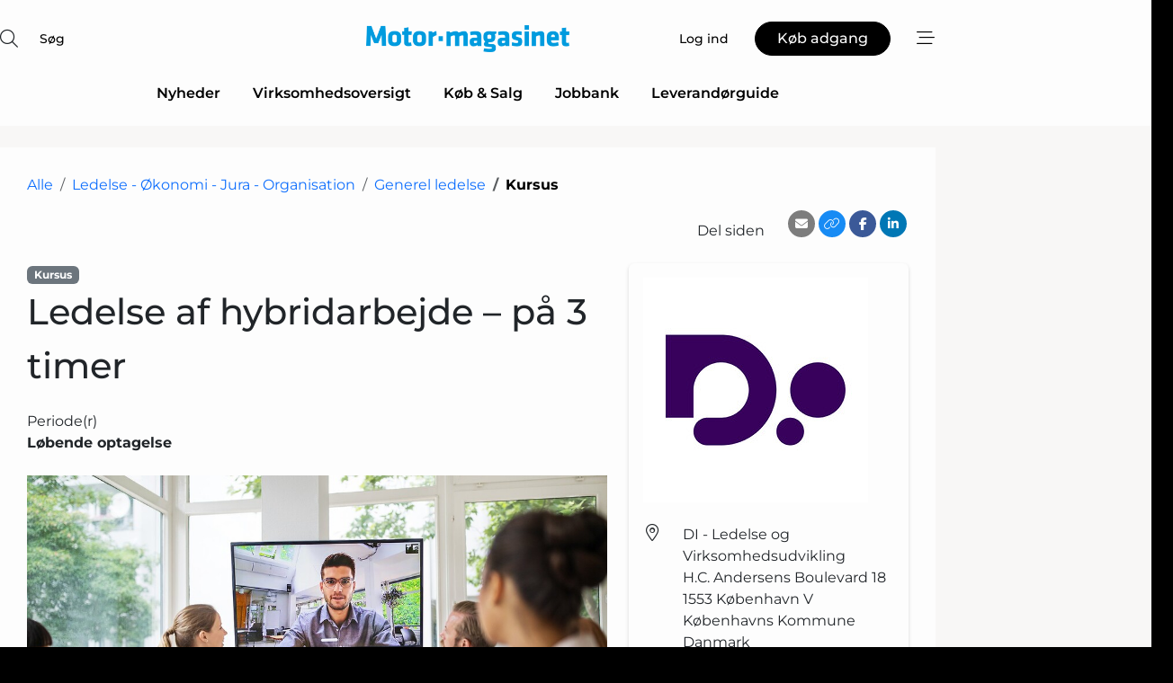

--- FILE ---
content_type: text/html; charset=utf-8
request_url: https://www.google.com/recaptcha/api2/anchor?ar=1&k=6Le9aQgTAAAAANXV1_GD3Zed1jOOgf6Nc263u60P&co=aHR0cHM6Ly93d3cubW90b3JtYWdhc2luZXQuZGs6NDQz&hl=da&v=7gg7H51Q-naNfhmCP3_R47ho&size=normal&anchor-ms=20000&execute-ms=30000&cb=mwbwzgjw6gyb
body_size: 49123
content:
<!DOCTYPE HTML><html dir="ltr" lang="da"><head><meta http-equiv="Content-Type" content="text/html; charset=UTF-8">
<meta http-equiv="X-UA-Compatible" content="IE=edge">
<title>reCAPTCHA</title>
<style type="text/css">
/* cyrillic-ext */
@font-face {
  font-family: 'Roboto';
  font-style: normal;
  font-weight: 400;
  font-stretch: 100%;
  src: url(//fonts.gstatic.com/s/roboto/v48/KFO7CnqEu92Fr1ME7kSn66aGLdTylUAMa3GUBHMdazTgWw.woff2) format('woff2');
  unicode-range: U+0460-052F, U+1C80-1C8A, U+20B4, U+2DE0-2DFF, U+A640-A69F, U+FE2E-FE2F;
}
/* cyrillic */
@font-face {
  font-family: 'Roboto';
  font-style: normal;
  font-weight: 400;
  font-stretch: 100%;
  src: url(//fonts.gstatic.com/s/roboto/v48/KFO7CnqEu92Fr1ME7kSn66aGLdTylUAMa3iUBHMdazTgWw.woff2) format('woff2');
  unicode-range: U+0301, U+0400-045F, U+0490-0491, U+04B0-04B1, U+2116;
}
/* greek-ext */
@font-face {
  font-family: 'Roboto';
  font-style: normal;
  font-weight: 400;
  font-stretch: 100%;
  src: url(//fonts.gstatic.com/s/roboto/v48/KFO7CnqEu92Fr1ME7kSn66aGLdTylUAMa3CUBHMdazTgWw.woff2) format('woff2');
  unicode-range: U+1F00-1FFF;
}
/* greek */
@font-face {
  font-family: 'Roboto';
  font-style: normal;
  font-weight: 400;
  font-stretch: 100%;
  src: url(//fonts.gstatic.com/s/roboto/v48/KFO7CnqEu92Fr1ME7kSn66aGLdTylUAMa3-UBHMdazTgWw.woff2) format('woff2');
  unicode-range: U+0370-0377, U+037A-037F, U+0384-038A, U+038C, U+038E-03A1, U+03A3-03FF;
}
/* math */
@font-face {
  font-family: 'Roboto';
  font-style: normal;
  font-weight: 400;
  font-stretch: 100%;
  src: url(//fonts.gstatic.com/s/roboto/v48/KFO7CnqEu92Fr1ME7kSn66aGLdTylUAMawCUBHMdazTgWw.woff2) format('woff2');
  unicode-range: U+0302-0303, U+0305, U+0307-0308, U+0310, U+0312, U+0315, U+031A, U+0326-0327, U+032C, U+032F-0330, U+0332-0333, U+0338, U+033A, U+0346, U+034D, U+0391-03A1, U+03A3-03A9, U+03B1-03C9, U+03D1, U+03D5-03D6, U+03F0-03F1, U+03F4-03F5, U+2016-2017, U+2034-2038, U+203C, U+2040, U+2043, U+2047, U+2050, U+2057, U+205F, U+2070-2071, U+2074-208E, U+2090-209C, U+20D0-20DC, U+20E1, U+20E5-20EF, U+2100-2112, U+2114-2115, U+2117-2121, U+2123-214F, U+2190, U+2192, U+2194-21AE, U+21B0-21E5, U+21F1-21F2, U+21F4-2211, U+2213-2214, U+2216-22FF, U+2308-230B, U+2310, U+2319, U+231C-2321, U+2336-237A, U+237C, U+2395, U+239B-23B7, U+23D0, U+23DC-23E1, U+2474-2475, U+25AF, U+25B3, U+25B7, U+25BD, U+25C1, U+25CA, U+25CC, U+25FB, U+266D-266F, U+27C0-27FF, U+2900-2AFF, U+2B0E-2B11, U+2B30-2B4C, U+2BFE, U+3030, U+FF5B, U+FF5D, U+1D400-1D7FF, U+1EE00-1EEFF;
}
/* symbols */
@font-face {
  font-family: 'Roboto';
  font-style: normal;
  font-weight: 400;
  font-stretch: 100%;
  src: url(//fonts.gstatic.com/s/roboto/v48/KFO7CnqEu92Fr1ME7kSn66aGLdTylUAMaxKUBHMdazTgWw.woff2) format('woff2');
  unicode-range: U+0001-000C, U+000E-001F, U+007F-009F, U+20DD-20E0, U+20E2-20E4, U+2150-218F, U+2190, U+2192, U+2194-2199, U+21AF, U+21E6-21F0, U+21F3, U+2218-2219, U+2299, U+22C4-22C6, U+2300-243F, U+2440-244A, U+2460-24FF, U+25A0-27BF, U+2800-28FF, U+2921-2922, U+2981, U+29BF, U+29EB, U+2B00-2BFF, U+4DC0-4DFF, U+FFF9-FFFB, U+10140-1018E, U+10190-1019C, U+101A0, U+101D0-101FD, U+102E0-102FB, U+10E60-10E7E, U+1D2C0-1D2D3, U+1D2E0-1D37F, U+1F000-1F0FF, U+1F100-1F1AD, U+1F1E6-1F1FF, U+1F30D-1F30F, U+1F315, U+1F31C, U+1F31E, U+1F320-1F32C, U+1F336, U+1F378, U+1F37D, U+1F382, U+1F393-1F39F, U+1F3A7-1F3A8, U+1F3AC-1F3AF, U+1F3C2, U+1F3C4-1F3C6, U+1F3CA-1F3CE, U+1F3D4-1F3E0, U+1F3ED, U+1F3F1-1F3F3, U+1F3F5-1F3F7, U+1F408, U+1F415, U+1F41F, U+1F426, U+1F43F, U+1F441-1F442, U+1F444, U+1F446-1F449, U+1F44C-1F44E, U+1F453, U+1F46A, U+1F47D, U+1F4A3, U+1F4B0, U+1F4B3, U+1F4B9, U+1F4BB, U+1F4BF, U+1F4C8-1F4CB, U+1F4D6, U+1F4DA, U+1F4DF, U+1F4E3-1F4E6, U+1F4EA-1F4ED, U+1F4F7, U+1F4F9-1F4FB, U+1F4FD-1F4FE, U+1F503, U+1F507-1F50B, U+1F50D, U+1F512-1F513, U+1F53E-1F54A, U+1F54F-1F5FA, U+1F610, U+1F650-1F67F, U+1F687, U+1F68D, U+1F691, U+1F694, U+1F698, U+1F6AD, U+1F6B2, U+1F6B9-1F6BA, U+1F6BC, U+1F6C6-1F6CF, U+1F6D3-1F6D7, U+1F6E0-1F6EA, U+1F6F0-1F6F3, U+1F6F7-1F6FC, U+1F700-1F7FF, U+1F800-1F80B, U+1F810-1F847, U+1F850-1F859, U+1F860-1F887, U+1F890-1F8AD, U+1F8B0-1F8BB, U+1F8C0-1F8C1, U+1F900-1F90B, U+1F93B, U+1F946, U+1F984, U+1F996, U+1F9E9, U+1FA00-1FA6F, U+1FA70-1FA7C, U+1FA80-1FA89, U+1FA8F-1FAC6, U+1FACE-1FADC, U+1FADF-1FAE9, U+1FAF0-1FAF8, U+1FB00-1FBFF;
}
/* vietnamese */
@font-face {
  font-family: 'Roboto';
  font-style: normal;
  font-weight: 400;
  font-stretch: 100%;
  src: url(//fonts.gstatic.com/s/roboto/v48/KFO7CnqEu92Fr1ME7kSn66aGLdTylUAMa3OUBHMdazTgWw.woff2) format('woff2');
  unicode-range: U+0102-0103, U+0110-0111, U+0128-0129, U+0168-0169, U+01A0-01A1, U+01AF-01B0, U+0300-0301, U+0303-0304, U+0308-0309, U+0323, U+0329, U+1EA0-1EF9, U+20AB;
}
/* latin-ext */
@font-face {
  font-family: 'Roboto';
  font-style: normal;
  font-weight: 400;
  font-stretch: 100%;
  src: url(//fonts.gstatic.com/s/roboto/v48/KFO7CnqEu92Fr1ME7kSn66aGLdTylUAMa3KUBHMdazTgWw.woff2) format('woff2');
  unicode-range: U+0100-02BA, U+02BD-02C5, U+02C7-02CC, U+02CE-02D7, U+02DD-02FF, U+0304, U+0308, U+0329, U+1D00-1DBF, U+1E00-1E9F, U+1EF2-1EFF, U+2020, U+20A0-20AB, U+20AD-20C0, U+2113, U+2C60-2C7F, U+A720-A7FF;
}
/* latin */
@font-face {
  font-family: 'Roboto';
  font-style: normal;
  font-weight: 400;
  font-stretch: 100%;
  src: url(//fonts.gstatic.com/s/roboto/v48/KFO7CnqEu92Fr1ME7kSn66aGLdTylUAMa3yUBHMdazQ.woff2) format('woff2');
  unicode-range: U+0000-00FF, U+0131, U+0152-0153, U+02BB-02BC, U+02C6, U+02DA, U+02DC, U+0304, U+0308, U+0329, U+2000-206F, U+20AC, U+2122, U+2191, U+2193, U+2212, U+2215, U+FEFF, U+FFFD;
}
/* cyrillic-ext */
@font-face {
  font-family: 'Roboto';
  font-style: normal;
  font-weight: 500;
  font-stretch: 100%;
  src: url(//fonts.gstatic.com/s/roboto/v48/KFO7CnqEu92Fr1ME7kSn66aGLdTylUAMa3GUBHMdazTgWw.woff2) format('woff2');
  unicode-range: U+0460-052F, U+1C80-1C8A, U+20B4, U+2DE0-2DFF, U+A640-A69F, U+FE2E-FE2F;
}
/* cyrillic */
@font-face {
  font-family: 'Roboto';
  font-style: normal;
  font-weight: 500;
  font-stretch: 100%;
  src: url(//fonts.gstatic.com/s/roboto/v48/KFO7CnqEu92Fr1ME7kSn66aGLdTylUAMa3iUBHMdazTgWw.woff2) format('woff2');
  unicode-range: U+0301, U+0400-045F, U+0490-0491, U+04B0-04B1, U+2116;
}
/* greek-ext */
@font-face {
  font-family: 'Roboto';
  font-style: normal;
  font-weight: 500;
  font-stretch: 100%;
  src: url(//fonts.gstatic.com/s/roboto/v48/KFO7CnqEu92Fr1ME7kSn66aGLdTylUAMa3CUBHMdazTgWw.woff2) format('woff2');
  unicode-range: U+1F00-1FFF;
}
/* greek */
@font-face {
  font-family: 'Roboto';
  font-style: normal;
  font-weight: 500;
  font-stretch: 100%;
  src: url(//fonts.gstatic.com/s/roboto/v48/KFO7CnqEu92Fr1ME7kSn66aGLdTylUAMa3-UBHMdazTgWw.woff2) format('woff2');
  unicode-range: U+0370-0377, U+037A-037F, U+0384-038A, U+038C, U+038E-03A1, U+03A3-03FF;
}
/* math */
@font-face {
  font-family: 'Roboto';
  font-style: normal;
  font-weight: 500;
  font-stretch: 100%;
  src: url(//fonts.gstatic.com/s/roboto/v48/KFO7CnqEu92Fr1ME7kSn66aGLdTylUAMawCUBHMdazTgWw.woff2) format('woff2');
  unicode-range: U+0302-0303, U+0305, U+0307-0308, U+0310, U+0312, U+0315, U+031A, U+0326-0327, U+032C, U+032F-0330, U+0332-0333, U+0338, U+033A, U+0346, U+034D, U+0391-03A1, U+03A3-03A9, U+03B1-03C9, U+03D1, U+03D5-03D6, U+03F0-03F1, U+03F4-03F5, U+2016-2017, U+2034-2038, U+203C, U+2040, U+2043, U+2047, U+2050, U+2057, U+205F, U+2070-2071, U+2074-208E, U+2090-209C, U+20D0-20DC, U+20E1, U+20E5-20EF, U+2100-2112, U+2114-2115, U+2117-2121, U+2123-214F, U+2190, U+2192, U+2194-21AE, U+21B0-21E5, U+21F1-21F2, U+21F4-2211, U+2213-2214, U+2216-22FF, U+2308-230B, U+2310, U+2319, U+231C-2321, U+2336-237A, U+237C, U+2395, U+239B-23B7, U+23D0, U+23DC-23E1, U+2474-2475, U+25AF, U+25B3, U+25B7, U+25BD, U+25C1, U+25CA, U+25CC, U+25FB, U+266D-266F, U+27C0-27FF, U+2900-2AFF, U+2B0E-2B11, U+2B30-2B4C, U+2BFE, U+3030, U+FF5B, U+FF5D, U+1D400-1D7FF, U+1EE00-1EEFF;
}
/* symbols */
@font-face {
  font-family: 'Roboto';
  font-style: normal;
  font-weight: 500;
  font-stretch: 100%;
  src: url(//fonts.gstatic.com/s/roboto/v48/KFO7CnqEu92Fr1ME7kSn66aGLdTylUAMaxKUBHMdazTgWw.woff2) format('woff2');
  unicode-range: U+0001-000C, U+000E-001F, U+007F-009F, U+20DD-20E0, U+20E2-20E4, U+2150-218F, U+2190, U+2192, U+2194-2199, U+21AF, U+21E6-21F0, U+21F3, U+2218-2219, U+2299, U+22C4-22C6, U+2300-243F, U+2440-244A, U+2460-24FF, U+25A0-27BF, U+2800-28FF, U+2921-2922, U+2981, U+29BF, U+29EB, U+2B00-2BFF, U+4DC0-4DFF, U+FFF9-FFFB, U+10140-1018E, U+10190-1019C, U+101A0, U+101D0-101FD, U+102E0-102FB, U+10E60-10E7E, U+1D2C0-1D2D3, U+1D2E0-1D37F, U+1F000-1F0FF, U+1F100-1F1AD, U+1F1E6-1F1FF, U+1F30D-1F30F, U+1F315, U+1F31C, U+1F31E, U+1F320-1F32C, U+1F336, U+1F378, U+1F37D, U+1F382, U+1F393-1F39F, U+1F3A7-1F3A8, U+1F3AC-1F3AF, U+1F3C2, U+1F3C4-1F3C6, U+1F3CA-1F3CE, U+1F3D4-1F3E0, U+1F3ED, U+1F3F1-1F3F3, U+1F3F5-1F3F7, U+1F408, U+1F415, U+1F41F, U+1F426, U+1F43F, U+1F441-1F442, U+1F444, U+1F446-1F449, U+1F44C-1F44E, U+1F453, U+1F46A, U+1F47D, U+1F4A3, U+1F4B0, U+1F4B3, U+1F4B9, U+1F4BB, U+1F4BF, U+1F4C8-1F4CB, U+1F4D6, U+1F4DA, U+1F4DF, U+1F4E3-1F4E6, U+1F4EA-1F4ED, U+1F4F7, U+1F4F9-1F4FB, U+1F4FD-1F4FE, U+1F503, U+1F507-1F50B, U+1F50D, U+1F512-1F513, U+1F53E-1F54A, U+1F54F-1F5FA, U+1F610, U+1F650-1F67F, U+1F687, U+1F68D, U+1F691, U+1F694, U+1F698, U+1F6AD, U+1F6B2, U+1F6B9-1F6BA, U+1F6BC, U+1F6C6-1F6CF, U+1F6D3-1F6D7, U+1F6E0-1F6EA, U+1F6F0-1F6F3, U+1F6F7-1F6FC, U+1F700-1F7FF, U+1F800-1F80B, U+1F810-1F847, U+1F850-1F859, U+1F860-1F887, U+1F890-1F8AD, U+1F8B0-1F8BB, U+1F8C0-1F8C1, U+1F900-1F90B, U+1F93B, U+1F946, U+1F984, U+1F996, U+1F9E9, U+1FA00-1FA6F, U+1FA70-1FA7C, U+1FA80-1FA89, U+1FA8F-1FAC6, U+1FACE-1FADC, U+1FADF-1FAE9, U+1FAF0-1FAF8, U+1FB00-1FBFF;
}
/* vietnamese */
@font-face {
  font-family: 'Roboto';
  font-style: normal;
  font-weight: 500;
  font-stretch: 100%;
  src: url(//fonts.gstatic.com/s/roboto/v48/KFO7CnqEu92Fr1ME7kSn66aGLdTylUAMa3OUBHMdazTgWw.woff2) format('woff2');
  unicode-range: U+0102-0103, U+0110-0111, U+0128-0129, U+0168-0169, U+01A0-01A1, U+01AF-01B0, U+0300-0301, U+0303-0304, U+0308-0309, U+0323, U+0329, U+1EA0-1EF9, U+20AB;
}
/* latin-ext */
@font-face {
  font-family: 'Roboto';
  font-style: normal;
  font-weight: 500;
  font-stretch: 100%;
  src: url(//fonts.gstatic.com/s/roboto/v48/KFO7CnqEu92Fr1ME7kSn66aGLdTylUAMa3KUBHMdazTgWw.woff2) format('woff2');
  unicode-range: U+0100-02BA, U+02BD-02C5, U+02C7-02CC, U+02CE-02D7, U+02DD-02FF, U+0304, U+0308, U+0329, U+1D00-1DBF, U+1E00-1E9F, U+1EF2-1EFF, U+2020, U+20A0-20AB, U+20AD-20C0, U+2113, U+2C60-2C7F, U+A720-A7FF;
}
/* latin */
@font-face {
  font-family: 'Roboto';
  font-style: normal;
  font-weight: 500;
  font-stretch: 100%;
  src: url(//fonts.gstatic.com/s/roboto/v48/KFO7CnqEu92Fr1ME7kSn66aGLdTylUAMa3yUBHMdazQ.woff2) format('woff2');
  unicode-range: U+0000-00FF, U+0131, U+0152-0153, U+02BB-02BC, U+02C6, U+02DA, U+02DC, U+0304, U+0308, U+0329, U+2000-206F, U+20AC, U+2122, U+2191, U+2193, U+2212, U+2215, U+FEFF, U+FFFD;
}
/* cyrillic-ext */
@font-face {
  font-family: 'Roboto';
  font-style: normal;
  font-weight: 900;
  font-stretch: 100%;
  src: url(//fonts.gstatic.com/s/roboto/v48/KFO7CnqEu92Fr1ME7kSn66aGLdTylUAMa3GUBHMdazTgWw.woff2) format('woff2');
  unicode-range: U+0460-052F, U+1C80-1C8A, U+20B4, U+2DE0-2DFF, U+A640-A69F, U+FE2E-FE2F;
}
/* cyrillic */
@font-face {
  font-family: 'Roboto';
  font-style: normal;
  font-weight: 900;
  font-stretch: 100%;
  src: url(//fonts.gstatic.com/s/roboto/v48/KFO7CnqEu92Fr1ME7kSn66aGLdTylUAMa3iUBHMdazTgWw.woff2) format('woff2');
  unicode-range: U+0301, U+0400-045F, U+0490-0491, U+04B0-04B1, U+2116;
}
/* greek-ext */
@font-face {
  font-family: 'Roboto';
  font-style: normal;
  font-weight: 900;
  font-stretch: 100%;
  src: url(//fonts.gstatic.com/s/roboto/v48/KFO7CnqEu92Fr1ME7kSn66aGLdTylUAMa3CUBHMdazTgWw.woff2) format('woff2');
  unicode-range: U+1F00-1FFF;
}
/* greek */
@font-face {
  font-family: 'Roboto';
  font-style: normal;
  font-weight: 900;
  font-stretch: 100%;
  src: url(//fonts.gstatic.com/s/roboto/v48/KFO7CnqEu92Fr1ME7kSn66aGLdTylUAMa3-UBHMdazTgWw.woff2) format('woff2');
  unicode-range: U+0370-0377, U+037A-037F, U+0384-038A, U+038C, U+038E-03A1, U+03A3-03FF;
}
/* math */
@font-face {
  font-family: 'Roboto';
  font-style: normal;
  font-weight: 900;
  font-stretch: 100%;
  src: url(//fonts.gstatic.com/s/roboto/v48/KFO7CnqEu92Fr1ME7kSn66aGLdTylUAMawCUBHMdazTgWw.woff2) format('woff2');
  unicode-range: U+0302-0303, U+0305, U+0307-0308, U+0310, U+0312, U+0315, U+031A, U+0326-0327, U+032C, U+032F-0330, U+0332-0333, U+0338, U+033A, U+0346, U+034D, U+0391-03A1, U+03A3-03A9, U+03B1-03C9, U+03D1, U+03D5-03D6, U+03F0-03F1, U+03F4-03F5, U+2016-2017, U+2034-2038, U+203C, U+2040, U+2043, U+2047, U+2050, U+2057, U+205F, U+2070-2071, U+2074-208E, U+2090-209C, U+20D0-20DC, U+20E1, U+20E5-20EF, U+2100-2112, U+2114-2115, U+2117-2121, U+2123-214F, U+2190, U+2192, U+2194-21AE, U+21B0-21E5, U+21F1-21F2, U+21F4-2211, U+2213-2214, U+2216-22FF, U+2308-230B, U+2310, U+2319, U+231C-2321, U+2336-237A, U+237C, U+2395, U+239B-23B7, U+23D0, U+23DC-23E1, U+2474-2475, U+25AF, U+25B3, U+25B7, U+25BD, U+25C1, U+25CA, U+25CC, U+25FB, U+266D-266F, U+27C0-27FF, U+2900-2AFF, U+2B0E-2B11, U+2B30-2B4C, U+2BFE, U+3030, U+FF5B, U+FF5D, U+1D400-1D7FF, U+1EE00-1EEFF;
}
/* symbols */
@font-face {
  font-family: 'Roboto';
  font-style: normal;
  font-weight: 900;
  font-stretch: 100%;
  src: url(//fonts.gstatic.com/s/roboto/v48/KFO7CnqEu92Fr1ME7kSn66aGLdTylUAMaxKUBHMdazTgWw.woff2) format('woff2');
  unicode-range: U+0001-000C, U+000E-001F, U+007F-009F, U+20DD-20E0, U+20E2-20E4, U+2150-218F, U+2190, U+2192, U+2194-2199, U+21AF, U+21E6-21F0, U+21F3, U+2218-2219, U+2299, U+22C4-22C6, U+2300-243F, U+2440-244A, U+2460-24FF, U+25A0-27BF, U+2800-28FF, U+2921-2922, U+2981, U+29BF, U+29EB, U+2B00-2BFF, U+4DC0-4DFF, U+FFF9-FFFB, U+10140-1018E, U+10190-1019C, U+101A0, U+101D0-101FD, U+102E0-102FB, U+10E60-10E7E, U+1D2C0-1D2D3, U+1D2E0-1D37F, U+1F000-1F0FF, U+1F100-1F1AD, U+1F1E6-1F1FF, U+1F30D-1F30F, U+1F315, U+1F31C, U+1F31E, U+1F320-1F32C, U+1F336, U+1F378, U+1F37D, U+1F382, U+1F393-1F39F, U+1F3A7-1F3A8, U+1F3AC-1F3AF, U+1F3C2, U+1F3C4-1F3C6, U+1F3CA-1F3CE, U+1F3D4-1F3E0, U+1F3ED, U+1F3F1-1F3F3, U+1F3F5-1F3F7, U+1F408, U+1F415, U+1F41F, U+1F426, U+1F43F, U+1F441-1F442, U+1F444, U+1F446-1F449, U+1F44C-1F44E, U+1F453, U+1F46A, U+1F47D, U+1F4A3, U+1F4B0, U+1F4B3, U+1F4B9, U+1F4BB, U+1F4BF, U+1F4C8-1F4CB, U+1F4D6, U+1F4DA, U+1F4DF, U+1F4E3-1F4E6, U+1F4EA-1F4ED, U+1F4F7, U+1F4F9-1F4FB, U+1F4FD-1F4FE, U+1F503, U+1F507-1F50B, U+1F50D, U+1F512-1F513, U+1F53E-1F54A, U+1F54F-1F5FA, U+1F610, U+1F650-1F67F, U+1F687, U+1F68D, U+1F691, U+1F694, U+1F698, U+1F6AD, U+1F6B2, U+1F6B9-1F6BA, U+1F6BC, U+1F6C6-1F6CF, U+1F6D3-1F6D7, U+1F6E0-1F6EA, U+1F6F0-1F6F3, U+1F6F7-1F6FC, U+1F700-1F7FF, U+1F800-1F80B, U+1F810-1F847, U+1F850-1F859, U+1F860-1F887, U+1F890-1F8AD, U+1F8B0-1F8BB, U+1F8C0-1F8C1, U+1F900-1F90B, U+1F93B, U+1F946, U+1F984, U+1F996, U+1F9E9, U+1FA00-1FA6F, U+1FA70-1FA7C, U+1FA80-1FA89, U+1FA8F-1FAC6, U+1FACE-1FADC, U+1FADF-1FAE9, U+1FAF0-1FAF8, U+1FB00-1FBFF;
}
/* vietnamese */
@font-face {
  font-family: 'Roboto';
  font-style: normal;
  font-weight: 900;
  font-stretch: 100%;
  src: url(//fonts.gstatic.com/s/roboto/v48/KFO7CnqEu92Fr1ME7kSn66aGLdTylUAMa3OUBHMdazTgWw.woff2) format('woff2');
  unicode-range: U+0102-0103, U+0110-0111, U+0128-0129, U+0168-0169, U+01A0-01A1, U+01AF-01B0, U+0300-0301, U+0303-0304, U+0308-0309, U+0323, U+0329, U+1EA0-1EF9, U+20AB;
}
/* latin-ext */
@font-face {
  font-family: 'Roboto';
  font-style: normal;
  font-weight: 900;
  font-stretch: 100%;
  src: url(//fonts.gstatic.com/s/roboto/v48/KFO7CnqEu92Fr1ME7kSn66aGLdTylUAMa3KUBHMdazTgWw.woff2) format('woff2');
  unicode-range: U+0100-02BA, U+02BD-02C5, U+02C7-02CC, U+02CE-02D7, U+02DD-02FF, U+0304, U+0308, U+0329, U+1D00-1DBF, U+1E00-1E9F, U+1EF2-1EFF, U+2020, U+20A0-20AB, U+20AD-20C0, U+2113, U+2C60-2C7F, U+A720-A7FF;
}
/* latin */
@font-face {
  font-family: 'Roboto';
  font-style: normal;
  font-weight: 900;
  font-stretch: 100%;
  src: url(//fonts.gstatic.com/s/roboto/v48/KFO7CnqEu92Fr1ME7kSn66aGLdTylUAMa3yUBHMdazQ.woff2) format('woff2');
  unicode-range: U+0000-00FF, U+0131, U+0152-0153, U+02BB-02BC, U+02C6, U+02DA, U+02DC, U+0304, U+0308, U+0329, U+2000-206F, U+20AC, U+2122, U+2191, U+2193, U+2212, U+2215, U+FEFF, U+FFFD;
}

</style>
<link rel="stylesheet" type="text/css" href="https://www.gstatic.com/recaptcha/releases/7gg7H51Q-naNfhmCP3_R47ho/styles__ltr.css">
<script nonce="T0ujuhsSvwvSOBKeYyUzOQ" type="text/javascript">window['__recaptcha_api'] = 'https://www.google.com/recaptcha/api2/';</script>
<script type="text/javascript" src="https://www.gstatic.com/recaptcha/releases/7gg7H51Q-naNfhmCP3_R47ho/recaptcha__da.js" nonce="T0ujuhsSvwvSOBKeYyUzOQ">
      
    </script></head>
<body><div id="rc-anchor-alert" class="rc-anchor-alert"></div>
<input type="hidden" id="recaptcha-token" value="[base64]">
<script type="text/javascript" nonce="T0ujuhsSvwvSOBKeYyUzOQ">
      recaptcha.anchor.Main.init("[\x22ainput\x22,[\x22bgdata\x22,\x22\x22,\[base64]/[base64]/[base64]/KE4oMTI0LHYsdi5HKSxMWihsLHYpKTpOKDEyNCx2LGwpLFYpLHYpLFQpKSxGKDE3MSx2KX0scjc9ZnVuY3Rpb24obCl7cmV0dXJuIGx9LEM9ZnVuY3Rpb24obCxWLHYpe04odixsLFYpLFZbYWtdPTI3OTZ9LG49ZnVuY3Rpb24obCxWKXtWLlg9KChWLlg/[base64]/[base64]/[base64]/[base64]/[base64]/[base64]/[base64]/[base64]/[base64]/[base64]/[base64]\\u003d\x22,\[base64]\\u003d\\u003d\x22,\x22w44tw4/CmcK1wrcew5/DrsO7w4nDllBadjN7WixFMiDDh8Odw73CmcOsZAhwEBfCgsKiOmRtw4pJSlFGw6QpdDFIIMKhw5vCsgELdsO2ZsOqR8Kmw55Xw63DvRtww6/DtsO2bMKYBcK1HMObwowCYATCg2nCjMK5RMObGD/DhUEWOj11wqw+w7TDmMKyw6VjVcOowqZjw5PCpzJVwofDgBDDp8OdJylbwql1JV5Hw7rCnXvDncKxJ8KPXBADZMOfwoXCjRrCjcK1cMKVwqTCnELDvlgZBsKyLErCo8Kwwok0wqzDvGHDqHtkw7dCcDTDhMKlKsOjw5fDuCtKTBR4W8K0R8KOMh/CuMOrA8KFw7NRR8KJwq9BesKBwrA1REfDmsOSw4vCo8Odw7o+XT1wwpnDiFo0SXLCsSM6wptPwr7DvHpwwocwER5Kw6c0wp/Di8Kgw5PDvi52wp4APcKQw7UcGMKywrDCr8KWecKsw4I/SFcxw67DpsOnVyrDn8Kiw4hsw7nDklA8wrFFSMKjwrLCtcKdDcKGFADCtRVvamrCksKrKWTDmUTDssKewr/[base64]/wq/[base64]/Ct8KsX2fDuh3DhXnCn14dw45dYi/[base64]/wqTCognDgMKtOwYCCmDDt0HCj8O3KkrCl8OUw5tIBlgHw7YFfsKAPsKEwqFvw4wMZMOkdcK0wpdUwqvDukfCssKWwr4ceMKHw4Z4WEPCiF5lPsOVeMOUOMOuG8O1YljDrh7DtX/DoFjDhy3DsMOlw4p9wq1OwrXDn8Kkw7nCplpIw640IcK5wozDjsKHworCpx0XcMK5Q8KCw5cCFTfDqcO+wqQ6OcKwVMOCGkXDkMKVw7RGHVZMXijCsBXDkMKcDjTDgnRdw6DCrTrDsT/Dh8KtPBXDqXDCi8OeRhUqwpURw6krTsOzTnJ4w5jCkVfCsMKfD3rCvk/ClB0Fw6rDn2bDkcOOw5vCozYcUcK1S8O0w6JmTcKvw7EYDsOMwq/CtV55ahVlJH7Diw9pwqgoaXo6KQYmw71wwrDCrTVwJcKESEfDgQTClkDCtMORRcKxwrlGBD5Zwok3dwkjS8O9UDI4wpPDqwxOwrJyacKGDTIiKcOqw7/DqMOQwqHCncObSsOsw40OHMKXwozDsMOLwpzCghslRUfCs20Kw4LCoCfCrW0iwoAybcO6woXDusKdw4/Cj8OKVk/[base64]/Cs8KDHFPCssKQaxQlwo8Cwr9nwo/Dr3rCngrDq11mdMKLw5gpc8KlwpUCeHDDvcOmMy9TLMKrw7LDqi/[base64]/[base64]/AkTCiMKWKUYzwogSCGXCpsOaw6DDr8OMClx+w4cEw5fDgnxXw4I+KGXCiCc6w6nDsXnDpzXDksKDaznDnMO/[base64]/B0gbVSbCvMKNJCtgCcKiwro0eMOLw4PDtykeb8KaKcOgw5nDlwXDu8Osw5VgJ8Oow6fDuypRwoPCrsO0wps/BQN0ZcOBVSDColU9wpo9w6/[base64]/DlVTDi8OxMR3DkSYDw4PCvMKawrsewpXDtcOFwoPDj0/[base64]/[base64]/CnyXCicKAVMOow7cGwqTCssKVw5oMwrLDlWZIMMKaw7krMXcHf10ycXYvesOSw55hbwvDgXfCsxcQIWLDnsOew6tKV1gxw5AMbl4mNxNjwrhww5kLwo0Mw6XCugTDk1TCtQzDugTDs1R6PzAfWUXCuxR0IcO3wo7Do0rCo8KNSMOZAcOHw4jDtcKKGsK4w4BAw4HDgw/[base64]/[base64]/Dh8Ofw5HCpSTChsORVy1QwpNxw7cmwrLDmMOXZi1Twro8wp9EXsOJVcOKXsOoRjFOU8K2KBDDlMOKRcKxfBlZw4/DgsO1wpvDnMKjHTgvw5kNPRDDr0DDh8OtJsKcwpXDsBfDscOIw494w5MbwoxRwqZUw4DCiwh0w7kpNBxEw4jCtMKmwqLCvMO8wrzDs8Kkw7Yha14xd8KVw7k9bmlUQWdxOQHDj8Ksw5UOKsKFw6obUsKxf2TCnUPDtcKGwp3DlwIcwrjCrgBGPMK5w5TDjUMJBMOCUl/Dn8K/[base64]/TcK1wr1+w7JIwqt3wqDDvMOcw70ew5LDl2bCi2J4w6bDikzDrjVcVnfDpXjDi8OJw53CinTCnsKPw4zCpl/[base64]/DjD3DvMO9worDkiXCp3HCtsKMwo1+wq5hwrZiwqvDpcK+w7PDpB1aw6oCPnLDnMKgwqFrXSE6eno7e0bDpsOaCARDNT5KP8KCCsKIUMKGLDHDscOGEzjClcKqC8KYwp3DshRNVh5Cwqc8YsOPwrPCihN/D8KnbnTDjMOSwrptw7A/MsKHAQrDiUbChj1wwr0mw5rDvcOMw4vCg18QIEVraMOMAMOnBMOow6bDvgpOwqLCtsO6dyxgdMOHWMOcwrrDkcKlOQXDjsOFw5Flw61zQxzDrcOTZV7CmDF+w7rCgMOzUcKBwq3DgFpBw5TCksK6FMO4ccOfwrA2d1TCgSgkNH9gwp/[base64]/DghDCjDw6wqHCh8KOAzDDrcOXw4wiCsO5GTHDp2DDscOGw7fDsxrCosKofiTDhGPDhz0oUMKnw79Pw4Yhw6kTwqNcwrMGQWJ3Jn57dcK+w6bCgcOuZXLDom/Ch8OWwoVvwpnCq8KbMAHCk1V9W8O/B8OoBzfDsgtpHMOmK03Com3CpA8Lwq05TQ3DtHBDw7osGXrCqVHCtsKybiXCo0vDtH7Dr8O7H2pSKFIzwoZgwq4Tw6xfMC0HwrjCjcK5w7vDkxMUwrwmwq7DkMOuwrQKw7bDvcOqVHwvwpZrah4Ywo/[base64]/DiTodHWwiwqrDpcKwbyMKF8OsT8K2w47CqVjDhMOFEMKWw4F/w7rCusOAw7zDv1rDn1XDvcOEw7TCuWPCk1HCg8K0w6w/w7xnwoNAf0wpwqPDscK/[base64]/[base64]/Dv8Ksw4J5w59owqrDqsK8XUFxXcO9LinCozXDrMODw6RYOFHCucKfRUXDosKvw4cZw44uwqcBWC7CrcKJOsK7YcKQR0ZHwozDpmlTDC/Dgktec8O9FBRJw5LDscK9AjDDlcKVN8Kew4HDrMOHKsO2wrIxwpbCscKXMMOLw5jCvMKiWsO7D1HClSPCswg6WcKfw67DuMO2w4Nmw5w6DcKpwow5FzXDnCBhNcOKIcKuVwsyw4FpX8KwfcK+wo/Cm8OGwplxWCLCssOywoHCgS7DuC/DlcOMD8OgwqHDimTDq2zDkmjChF4VwrMxZMO2w7LClMOFw70iwo3DksOKQyxew41df8K8f0t/wqUBw6XDpHRCdUnCpybCn8K3w4pQesO8wrAdw5Aiw6bDscKtLHtZwpbCuEo6b8KmG8KOPsOuwp/[base64]/CiMKLw7fDvyHDoMKkwp7ClQl0wqpEw49OwopPw79aDMKFXh3DjUnCpcOEAHzCucKpwq/Cq8O2ERdJw7bDgBB1RyjDp3bDrUo8wqpowpHCiMOVBy8fwoULfcK7LBTDqm5aecKiwqTCkynCscKxwrIGWFbCiVxoE2rCj0Eiw6LCpWtow7bCocKuB0rClMOpw53DmRV/[base64]/DtMOVw7d5w7/DnhE1woRnTMK1w5zDkcKlesK5cnHDvcKKw5rDlxw8W0ovw4krEMKcBcKBdh7ClcO+w5jDr8O5CMOVBXMFHWJowoHDqCMzw6fDjVvCmU8VwpnCl8OEw5/Dmi3Dg8K1X1cgOcKAw4rDoUV4wo/Du8OYwo3DncOISyHDkVZuKXhZVifCnW/Cm3rCiX08wpFMw67DvsOnG1wNw4rCmMKIwqY4d2/Dr8KBV8OUZ8O7NcKTwrFVVVsRw6wXw57CmRzDlMK/WsKyw7/[base64]/DrsOnwpx7csOkecONKyjDv8Kvwpsyw53CszfDv3HCosKEw5Vxw4AQQcKfwpbDrMKEXcKjaMKqwqfCiDVdw4kUcEJ6wqwpw50XwpMfFRA+wpfDg3YeRcKFwotpwrTDjCPCnzByaVPDrFnCssO7wqR3wq3CtBPDrsOhwonCjsOKSg5dwrHCtcOdUMOAw6rDoB/CmGjCi8KSw5fDksKANmrDnmrCm1XCmsKgD8KHT1tIZnshwojCohJww6HDr8OKeMOsw4bDl0Jiw6V3YMKawrEmGhFMDQLCqmbDn2FCWMOvw4IqVsO4wqIYQ3bDjH0Yw5fDmcKJIsKBUsKZN8OmwovChsKhw75Nwp5WaMOUdk/Dpk5qw73DpQjDogtUw4kGHsORwqdhwoXDpsK6wqBFSj0IwqTCmcO2bHPCrMKoT8Kcw5Inw58QPcOfFcOjEsKhw6w1I8K2DTvDkmYBWQgIw5vDoH0cwqfDvsKnZsKLb8OTwqjDvsOjaXTDlcO+XXI/w4PCrsOKDsKZZ1/Do8KXQwPCr8KYw4ZJwpVpwo3Dq8KIQWVVL8OhZVPCvnlMWcKfF0zCpsKIwqY+ZhDCmWPCknfCpw7DqDVzw5hWw7HChULCjzRaZsOidQMjw4PCqMOtNl7Cv2/[base64]/DqcKAdcO9wrxwZF3DuMKxDMKSw5PCocKoYMKsMAYmX8OvETQ0wpHCr8OTE8Oqw6JACsKyEWMISFJ8w7lBb8KYwqbCkEDCqg3Dinc4wo/ClcOnwrfCpMOeBsKkfiRmwpRhw4kfUcKTw5ZvPiNCw4txW0wDacOAw7zCi8OPSsKJwpLDnQvDnDrCiCPCiD0QVsKHw780wqINw7Yiwp5OwrvCnzPDgnRdFi9qQhnDtMONfcOMRBnChcKQw7dKAT4+BMOXwo8dE1gewr4KO8KZw547BDHDpXHCkcOPwpl/[base64]/KzbDjwo8w6EKFcOaM8OYwrR/SjY3WsK4CzTDlkJYGXfDinnCuwMwUcOBw5bDrsKcfiw2wpE9wqtgw5d5eAAvwoE4wqPClALDosOyYGAFScOvDAkxwpIDd2MJIg0zTx8uOsK7ecOIUcOyKjzCvxfDgE0YwpoWSG4Iwo/CssOWw7bDjcKXJ2/Dmjpcw65iw69MdcKmcFnDllQgMcO+XcKSwqnDp8KsECp/[base64]/DtxEzwrlPGGAowrnCoEjDpcOaN8O2w4fDncODwrfDsQXDm8K8R8OvwpwZwojDlsOJw7zCh8KpS8KMfHh9Y8KcBw/Doj3DkcKlE8OQwp/DssOAGx0pwq/DucONwrYuw4nCv13Dv8Klw5bCtMOkw7bCp8OWw6IvBillIh7DrUE3w6MIwrJhDhhwZU/DuMOhw5HCkUXCnMOOagPCtxDCjsKUDcKqUj7Cg8OvU8KLw71yDHlTHcK9wr1ew5LChhwvwovCgMK/LcKXwosNw6FCJ8OQLyLCk8KmB8K/OjJJwq/CqMO/C8KEw7Uqw5tkLygEwrXCuzAILcOaeMKvXjIhw5g3wrnCkcO4IcKqw5lOGcK2M8OGa2V/wonCqsK2PsKrLsOQWsO9R8O3cMKVBzEaN8Kkw70Fw7DCg8KBw5MXIQDCi8Oiw4TCqWxiGA80wpfCnmYiw47DtmnDksKVwqQaJiTCtcKlPgPDp8OBb3bCjAfCuWBtdsKIwpXDucKuwqsNL8KlecK1wrUTw4rCrF0BccOjWcOPYiEXw6jDjEJKwoloVsKQWsKsIE/DqFUeEsOJwp/Cnh/CjcOwbsOUTEoxPVw1w5BaMibDkWUpw7jDimLCnndFNS3DjiTDhcOawoIVw7PDscKeBcKVQwpodMOBwogSHmnDlsK9OcKrwpPCtDFKPcOgw5Q0f8Kbw74eMANNwrU1w57Dv1NJdMOUw6fDlsORNMKtw6lCw5pvw6VYw55hDwlMwo/CtsOfZjTCjzQrWMOVPsOqLMK6w5YTDjrDpcOjw4bCvMKOw4TCujTCmDHDnA3DmE7CpBbCq8O4wqfDiTXCs09sR8KVwoXDuzrCpVzDnWw7w64zwpHDisKOw4PDgwgzccOCw7XDm8KpVcO+wqvDmcKiw6LCtyNRw45kw65Lw5dEwovChi5rw7VbHAPDksOIN27DnB/Dh8KIQcKIw4wAw7EIYcK3w5zDsMOSIWDCmgFkEAnDhDp2wp44wp3Dr1YxWCHCiEchX8KSTH1kw5JQEjtdwr/DjsOyPUhnwqsKwoZPw6wvN8O2XcOvw5rCgcOYwr/[base64]/DqhsCRFo7JcORLG3CqcKOwr/CgMOZb0XCow1qTsOKw50faSnChsKswq4KFW1tP8OFw7zDj3XCt8OewqdXYwfClhwNw6ZWwrRbB8OpLgjDm1LDr8O8wq05w4RnLxLDscKdSm/DvcOFw4zCnMK9RxpgDMOSwpbDo0g1WwwUwrQSCk3Dh3bCgicDXMOlw7waw6LCpn3Di0nCujrCi3fCnC/[base64]/DmDAjw7tqwrRgw6DDscKgw485w7N1FMOOJT/DonHDpcOgw7cVwr0Gw74awpBMUwIAUMKHPsOZw4Y0NBjCtHPDs8OlEHYpFsKYI1pAw4QHw73Dn8OJw4/[base64]/w7cXAxlQfmwHDcOLw7rCuMONMXfDmQ46PEg2XVfCsiVRfCgCQw06dMKKNFrDrMOpMcK+wrrDkMKjTHohUmXCjcOHdcO7w5DDqUDDp2LDtcOIwoHDgyJTIsK0wrnCijzCq2nCpcKDwrXDhcOcd2FeFkvDmH89cTlVDcOkw6rCtWpDRER9RQ/CjMKTUsOHOsObdMKAHMOxwrtmDRLCj8OKDVjDmcK7w7wQE8Ojw4FzwpfCrmtZwprDhmAaPsK/WsO9fcOuRHXCuXvCpnhvwrfDu0zCo0MCRkDDs8KHJMKeXR3Cv29+NsKzwqlAFALCrXFdw49Sw4TCg8OswrtATX7DhynCoiMpwpnDjCgWwprDhUlJwoDCkEJUwpLCgiRYwokJw4UmwoYVw5NUwrI/[base64]/CmsOOQ8KLwpR3ezkJCcOtwqskw4bCtsOlwrprDMKvJsO8RTHDncKIw7TDlwrCvMKLTsOMcsOHFx1IeEEewpBIw5Rtw6jDtRjCvAYoVMOxaC3Dj1wJQsOTwr3CmkhJwrbCiBc/ZEbCh2XDmzdMw6c9F8OAdD1zw4wdUBRrw7/DrBLDnMOawoZbKMOdXMOeD8Knw7w9HMKMw5HDpMO6IcKbw63CkMOBLFbDmMKlw4k/GnrCkTLDp18AEcOnbHAxw4DCvjjCkMO5SVrCg0Rgw65Pwq3DpMKUwqHCvsO9W3zCrnXCg8KdwqnCvsOdfcKAw60KwpPDv8K6EmR4byBKVMOVwqvCrDbDpVbCo2Zvwod9w7XCqsO2KcOINSnDvQhJecObw5fCoEZwGX8nworDiDNDw7YTE3/DtkHCmFU6fsOZw63DjMOqw707AwfDjcOhw5/Dj8ODNsOaMcO4TMK/w4vDrmvDoTTDjMO4FcKBbj7CsTBgE8OXwrUlQMO/wrYSGsKxw5JzwplXDsOQw7TDv8KDCTYjw7zDq8KqAS/[base64]/DmcKdDV1VworDiiw/OlbCv8OoKsK+w4LDvcK4wrhtw5rCrMOvwo7CjcKiXXzCqQZVwpXCgynCqmXDusO9w6cIacKyV8KBAEXCggU/w5PClMOawpJWw4nDsMKSwrDDnk4sK8Oiw7jCu8KLw4x9ecOKU2/CqsOzIwXDjcKJYcKYXll9B3Jfw5EecU9yd8OJasKbw7nCqMKvw7gFVMKUUMKcNjNLDMKmw5bDrFbDr1/CmE/CgkxpMMKqcMO/w6R5w640wpZoPz7Cn8KvdgrDm8KhesK6wp15w4h4Q8Kgw5zCtMOcwqLDiAjDgcKgw6fCk8KVK0vCmHQtdMO3wpvDqMKNwoYxI18/[base64]/QTHDnMKsLgvCrcKHQcKfJl/Dg8Kww5BQIMKzw6hCwoXDqHNHw6HCj3vDix7CsMKFw5jCkyNnBMO/wp4LdQLDk8KxFGE0w4wQHcKfQSJpU8O7wp5jRcKqw4DCnwvCrsK6w5wsw7tQG8Oyw7Y7SlMweCV/w5FhWCfDtiNYwonDvsOUXUA+McKWG8KeSThNwqjDulp3EEoyQMOXw6rDkBg3w7ViwqRbHWzDpnzCtcOdEsKlwobDgcO7wonDmcOjFB3Cq8K7byrCnMOhwoVpwqbDssKzwrZQTMOFwoNvwqsAwofDjVkNw6l3XMOBwogLeMOvw5DCssOUw7YSwrrDsMOraMKUw6N0wo/CtTElHcOBwooUw6/Cs3fCo1jDrjk+wp59TXDCvlrDqiIQwpDDjMOpRgdaw5JgN0vCt8Ovw53CvznDiDrDhRXCrMK2woNxw706w4XCgk7CvMKkfsKVw78ARnITw6o7w6YNWlxNc8Kxwp5dwrrDhhY4wofDu2/CmlbCpGhlwpHCr8Kpw7rCsUkawqZ/[base64]/wpA4wrEHwp/CpXHCtzPDp2TDuMKGw73DuC9jwqBiZ8KgPcKRGsOywobCisKmc8KewqR2Oy55KcKhbMOfw5MGw6kFdcOmwrVeaHZvw4hXBcKswq8zwoHCtGBiY0LCpcOvwqrCjcKhLhjCv8OCw48fwr4jw4J+N8OrbG1+O8OAaMK3KMOUMBLCnWsgwpDDmXEnw7VHw6suw7/[base64]/[base64]/CuhwJw5/Cjn3CrinCohVCwpzDr8KYw7JlM2kQw6rCv3fDqcKgC2kxw61DQcKfw4g3wq1awobDlEnDlnxEwoYkwqUCwpbDssKXwrXClMKIw4gnasK8w4jCm33DnMOhcgDCokjCt8K+PRDCl8O6fVfDm8KuwrZsD3kBwq/DgEYNf8OVRsO0wrfCtxPCrcKYaMK0wpfDgQl6JTjCoB7DgsOBwr9Cw7nCkcOrwrLDtzXDmcKaw7jCtBUywrjClwrDlsOVCSI7PDXDvsO/eSHDi8KtwrcYw4jCnkIFw5xuw7rCkj/DocOIw5zDsMKWQsO1GcK2D8OgJMKzw756Z8Oaw4XDnXVFUcOdP8KFbsOSN8OUCBbCgsK/wrMKfgPCqwLDmcKSw4XDijVQwpNzw4PCmRDDmkUAwprDssKcw67DkmVCw6pbUMKyIsKSwotaS8OOF0Ubw4zCrAPDlsOaw5ARBcKdDgsXwokuwrotBRHDvSg9w5E5w4xQw6bConbClkBFw5LClyonCW/ClkxKwrbCpEvDvUvDisKpRE4two7CmgzDokDDr8Ouw5HCqsKew7pBwrJwPzbDj01tw77CosKHLsKKwqPDg8Ksw6JVXMOdOMKMwoB8w6kdRTEvSjjDgMOmw6jCoCXCsT3CqxfDnEN/RUMaNArCjcKcNkoMw5PDvcK9wrgneMOaw7dXYBLCjn88w7/CvsOHw5PDiHcjPgnCinUmwocVOMOgwoPCo3vDjcOcw4MuwpY2w6dHw7wFwq/DvMODw7fCisKaNsKGw6cfw43CpA5Yf8K5LsKWw6TCusK7wovCgcKQSMKEwq3DvHJ8w6BnwrMXJRnCt1bChytEQ24qw5VfZMOyO8KfwqpODMK1IMOmSSEPwrTChcKFw5fDkm/DpBTCkFJFw652wroUwqDCqQxYwoXChDM7G8K9wpNVwo/CscOGwoZvw5EqHcOxWHTDrDNMEcKIcTZ/w5nDvMOqQcOsbFkFw78FfsOJDMOFw493wqDCgMOgfxMOw7cYwq/CjCTCucOEZcK7Nh/Dq8OnwqYKw79Yw4HDrGfDjGhyw5sFAnnDlB8gAsOBwqjDkXIdw73CvMO2bGYyw4HCncOiw63DkcOkT0V9w4wRwqzCt2EmXgzCgEDDocOrw7XDr0NxfsKhIcKVw5vDhirClgHChcK8HQsOw7s6SHbCnsONCcOTw4vDqRHCmsK+w5wyHWZlw4TDnsOnwrw9wp/DnWbDgTXDv3w0wqzDicK6w5fCjsKyw7bCvyIiwqsoasK2EHLCsxLCoFEJwq4pInc2VMK3wotnBlACTy7Cq0fCpMKBPcK6QlPCsTIVw6xDw7bCs0hLw4A6YwbCo8K2w71rw6fCg8O9e3w/wrjDosKiw5pbMMOew5oGw53CosO8wo08w71uw5PDmcOZcwfDohPCu8OBfxh9wp5WI2HDvMKvK8O9w4h9wohmw6HDl8OBwotLwrXDuMO/w6jCjxJrTBbCm8KPwrTDrm9zw5ZvwprCsll7wpfCoUfCucOkw6ZZwo7DlsOywpNRZsOcUMKmwqzDtsKMw7Y3TV5pw55Ew5jDtRfChjBWWiImaXrCmMKQCMOmwq97UsO5TcKGECloQ8KnHh84w4Z5w74feMOrRsO/wqXCh0bCsxImN8K7wrLClUcCf8O7B8O3a3Ixw7LDlcOdH0DDu8OZw6s6WmnDmsKzw7wWSMKibC7Dh3VdwrdfwqfDpMOZW8OWwozCqsK6wr/CvVB/w47Cj8OrDBnDhcOrw7dlL8KlOh4yBcK2fMOZw4LDlWoPHsOqT8Otw6XCvD3CgsOeXsO3LEfCv8OgPMKHw644Xio2bMKfJMOzw7rDpMK2wq9RK8Kjb8OKwrtAw6zDhMOBFkDDtTsAwqRXUVosw6jDugrCj8OpPH5gw5FaSkXDhMOowrrCgsO1wqzCgcKowq/[base64]/DvMKEwoUgwofDgjxQYMKcW20XE8OLw6AJBsOGfsO0H0bCmXtDfcKYeS3DhsOSOCLCjMK8wqfDmcKyOMO1wqPDrlrCuMO6w7XCkT3DoWrCtsO9EsK/w6k6VzN2wokOATkxw5bCkcK+w7HDv8Khw4PDqcKqwqBhYMOWw6PCp8Kgw7QzbwvDhF9tOQAww4kZwp1ewrPCkAvDi1s1TT3DkcKDeW/CoBXCscKuIBPCtMKmw4vCrMO7E21Uf15cDsOIw4dXHUDCpHAOwpTDjktswpRzwrDDgMKnA8K9w7DCuMKOWXLDmcOXB8OLwpNcwoTDo8OQC0fDjUAmw6bDiBdeV8KGFkE2w7HDiMOww7jDsMO1GVLCpWAjJ8OpUsK/ZsOHwpFqAR7Co8Oaw7bDvMK7woPCr8ORwrYyDsK5wp7DmcONeAzCsMKNVMO5w5dWwpbCkcKNwqxfEcO/[base64]/DgEkHw5/[base64]/CgsKqNMKTfjADXGbDvsK9w5w2M8Obw6LDkWDCnMKaw6DCgMKXw4zDrcK8w7PCm8KAwo8Yw7JAwrbCk8OdQirCrcK9BTYlwo5XX2ULw7rDpw/Cn0LDkcKhw5EVRlDCiQBQwojCvHzDssKDU8KjRcO2cibCp8ObWWvDgw09Z8K2DsOww5M1wphZND9RwqlJw4lsQ8OYGcKEwqNYFMKuw4PCtsKHfhBGw6g2w57DqjQkw7HDvcKKSSrDpcK3w4IYE8OtCcK1wq/Do8OTJsOiTzlbwroaOsORVMKxw4vDhy4nwppjNxNrwoPDt8K3AsO6wqAGw77CuMK3wrnDmBRmFsOzScO3E0LCvX3CuMKTwpDDgcO/w63DjcK5CC1awpJ7Fwg1GMK6SQzDn8KmCMKmcsOYw7XComLCmiNpwp0nwplOwozCqnx4NsKNwprDqQwbw7ZnDcOsw6nCr8Oxw7J/PMKTFiZwwo/[base64]/CnWrDjcOnHDTDvikHOBRPw77Dh8KHO8OdQsOyNkfDvcKkw6kjfsOwDEV9XMKMbMKiEzDCl2zCncKew5TDuMKuDsOCwqbCr8KHw6jDuhVowqILw6QaMXxrelsaw6bDkmLCvW3CpAfDoynDp0vDnnbDtcOuw40ScUPCk3Z/[base64]/[base64]/DniJmwrd3WsOoMTFqejRnwovCocKWC0vDrMOjw6TDssO8W1gbfg3DoMOKaMOeXj0mMkFcwrfCgQF6w4bDj8O2JSwbw6DCu8OwwqJAw7clw7/CiGJHw6INGhZCw67DncKhwqjCtk3DtzptUMKxC8OPwo/[base64]/[base64]/[base64]/DoQPCuMO1RcKaDx/ClxbCp0DDpsOmdENZwrvDscOpw45gcBVcwqfCrXjDuMKlQT3CpsOyw6nCtsKGwpfCg8K8wpMwwofCrFnCvh/CvELDncKNLRjDrsKZG8OWYMONE3FNw73ClU7DuDdSw5nCnMOpw4ZhK8KCfCYqE8Ovw5MWwrjDhcOfMsKrIjZVwrzCr3jCqlUyIjbDnMObwrB+w59TwrnCp3nCr8OvbsOmwqE6FMO+GsKMw5jDiGoxHMOiS1/[base64]/[base64]/CocKDw57DtMKiw4oUwpp9SEQTC8OJw7PDqDLCrnZSfyPDosOwOsOUw63DmsKuw4zDu8Kiw5TDiSZhwq1gGcKfbsOSw7rCvEAYw7wQUMKRdMOdw7fDoMKJwptBYcOUwpQ/c8O9aS9xwpPDsMK4wq7CiT05ZwhhTcKOwpHDhStfw7g7asOrwqBdGMKuw6/[base64]/[base64]/DqVw1wro6w4vDhcK7U8Kfw5PDiXZ7w7NzagAow7vCusKxwr7DucK1ZXrDnH7Cu8Kbbi4MEk7ClMKEDMOSDE9MMRQ8KnzDpcKMG34PBA54wr/[base64]/Cn07DgisJasKxwrExB0EVHsKDQ8OfwojDjsKkw57DpMK0wrBhwpjCr8OhJ8ONEsKYfyXCrsOzwoFCwqEDwr4jR0fCkyvCsThYD8OAG1jDg8KQbcK7S3TDnMOtQMO/fx7DvsOJXSrCrhLCtMOEKcKpHB/DpMKHQk88fm9RccOTMwM4w7kWccKlw6NYw5LChCMVwpHCu8OTw67DssKYSMKIMgNhOkslKn3DusOpZmBOKcOmbXTDv8OPw6fCs0ROw5LCscOkGzdfwo9DK8KSUcOGHD/CncOHwoIVKRrDtMOZd8Olw4sAwpDDgxzCgh7DlxtSw5kew6bDvsOowolQDGfDi8OewqfDhhYxw4rDhsKOH8Kkw67DoRjCl8K4wp/CocKZwrrDl8O4wpvDkVTDnsOTw79xehILwqXCn8OgwrTDlBcaGTXCu1Rpb8KaCsOFw7jDl8O0wq17w6FiNMOfWT7ClyTCtQTChcKRZsONw79mEMO4QsOjw6LCgMOqBcKQG8Kpw7XDvHIPCsKoQzPCr3zDnVHDt2cSw74hH0rDlMKiwpLDocKYesK/[base64]/[base64]/[base64]/woDDvsKiA8K8w4Zbwr06wq7CgsOWYUpDbVl+wopdwqgCwrXCp8Ksw5/DrRrDukjDg8KoEx3Ct8KXX8OWP8KAHcKgfH/CoMOLwowUw4DCnEpoAwDCiMKGw6Mld8K2RnDCp03DhG40wpJaTTFgwrA4Q8OWBXjCiQ3CjsOgw5Zywpwgw6nCpnTDhcKhwrV8wptVwq5Lwr8/[base64]/Do3vDggsSFsOiCBrCvFvCjkE8Y3fCusKTw7ZNw7xRcsO0RTfCicOHw53DhcO8GUfDrcOcwohdwpQuC15uAcOcdxdQwovCo8O6EDUVXjp1IcKORsOUHxDDrjoLXsKmMMOBRGMWw5rDrMK3ZcOSw6prVG7CuH9bfxnCu8Odwr7DiBvCsT/CpHnCusO7OjlWasORUyUxw45EwofChsK9YMKRG8O4LBtOw7XCum8AYMKxw4rCksKvEMK7w6jCkcO/[base64]/[base64]/DvVnCqmbCisOiw6zDhsOAS2AYwrorwr3CnHXCjcKiwp7DmRtAKEzDrMO9TlINAsKnOwQJwqPDnRTCucK8OX7CisOzLcOfw7LClcOiw4jDj8KmwpDCiU9gwpMgOsO2w70bwqt9wpnCvQbDq8O/cyfDtMKVdnXDicKUc3lNEMO9YcKWwqLCr8OBw6TDnU0yLk/[base64]/DrcKmIcOwwqPDhxAZFnDDhQLDmUMUC8KAw6LDnxLDhUBoGMOxwq1Mwr1IeHrCnUk7EMODwo/[base64]/wqEnwqbDqAgvARdnw6IfwpbCkl0Zw7lPw4rDlVfDg8KDEsOdw63DqcKiecOdw74XUsKIwoYwwrYyw7XDusOOHm4EwpDCgcO/[base64]/wqkqZ086w5QwwpZPwqzCqmDCjxNtwoQGT0XCgsKKw5vCscOUN1h9S8KWAF8fwoNkS8OPX8OvXMO9wqtdw6jDkMKGw5lzw75oSMKmw6LCoT/DiDBgw6bCu8K4EMKWw71vE1vCvx/Cq8KaOcOTJMKjFyvDoFE9O8O7w4HCucOkwoxEw7XCucKnFMO3GHJLKMKLOQxpaVDCnsKjw5oGw6rDtlrCqsOfU8KkwoIXRMKewpXClcKMeTrDpm7CrMKlXcKQw4/CtAzCggcgO8OjMMK4wojDrW7DusKawpjCoMKKwrYLBjjCqMKcHG49TMKBwrRXw5YKwq3CpXQYwqEpwp/CsVc/UFtDCn7CrMK2I8Kbcl9Qw4VpMsOSw5N6Y8KiwpYSw63DkVcgXcKYOnpvJcOaVTfCuHTCqMK8WwzDsDlgwpNzTS49w5LDkSfCnnl4N0g/w5/Dn2RGwp5xwpd3wqttHcKBwr7Dp1jDjsKLw4TDqMOow4cWAMOywp8Tw5M1wqsSe8OnA8Ozw4PDnMK2w77DoGLCuMOyw57DpsK8wr5PdnMcwrLColHDh8KreHhAS8OYYS9Uw43DqMOzw6jDkgh8wrwWw5I/[base64]/DiitVw5AyK8KgTVfCpCt4wrRzwq/CvyzCu8Ohw7Anw4wEw7Y4VCjDm8OZwoVKe0dCwp7CqS/Ck8OhKsK3fMO+wprCrjF6AVNWdC/[base64]/CucOeJ1l4wpTDjMOVw4vDqMK2w5Vnw6TCi8OEw4TDpcOeH0hmw79YJsOKw6DDlgnDkcO5w6w/w5p8GMOTUsK9a3LDhsKGwpzDvHgUbiQfw5g3S8Opw7bCjcOQQUQgw6JfOcOXWH/DhMKqwrFjMMOGcH3DqsK8AMKGCGwjU8KuOys/L1Q0w47DhcOTMcOIwphVPR/Cp2TCmsK/[base64]/DrcOKasOcHcKVHMOtwoA+DWMFQh1he0fDuFDDnVTCo8KlwrrCiGjDv8OvQcKISsOwNjUgw64TGnMgwrcWwq/Cp8OrwpZVa3rDv8OBwrPCuELDtcOJw75NQMOcwptxG8OsNiPCgS1swql3Zm/DvjzCvQXCscO/H8KPEGzDjMOEwqvClGYcw5/Cn8O6wp/[base64]/wrlOCRNowpXCvhJ/RXVFZsKLw6TDqRTDgsOsAMOYTzpQf1jCoGDCqMOww5DCqz3CrcKfFMKzwr0Kw4vDscOww5R2E8OfOcOHw6/ClAVcDAXDoHHCpnzDj8KdJcO3axd6w5VnAA3CsMKNIsODw69vwphRw7waw6HCiMKRwozDjzoXO3nCkMOMw4jDmcKMw7jCsXdxw4xMw57DtSfCjMOcfcK0wpbDpMKAUsOIeXg/K8ObwpbDnCPCkMOAAsKqw7FlwoU7wqfDpcOjw4HCgH3CgMKWKcKzwpPDnMK3a8KTw4R3w7lSw4pPCsK2wq5QwrMeTmbCqF3CpMOODsObw6LDtxPDoCZXLnzDj8ObwqvDqsOcw7HDhcOLwqDDrCTDm1A/[base64]/[base64]/Cg8KKw6Q7URt3w5vCu8OocxgBwqnCu8K0AMKrw6zDliJKXX7DoMOjT8KcwpDCpwzCucKmw6DCi8OJG1R7XsK3wrZ3woLDhcK1wp/Ck2vDssKVw7RsR8OewqElBsKBwogpKcOwEMOew6hBKMOsIcOHwp7CniYnw7EdwqY/wqZeKcOew5IUw4IkwrIawr/CicKWw75rCWrCmMK0w5gtFcKuw6gHw7l/w4vCtEzCvU1Jw5zDtcOhw6ZFw489NsODT8K0w7HDqADDmmHCimzChcK8A8OBScKzZMKNEsOvwo5Ow5/CpcK6w4vCoMOpw4DDvMO9Fyonw4h6acOsKjnDmMK+QVvDoUQTZsK+GcK+esKhw59Rw5gLw4pyw5FHIwwhXTvCrn06wpHDh8KdeAjDtzvDicOGwrh0woPDhgPCpQ\\u003d\\u003d\x22],null,[\x22conf\x22,null,\x226Le9aQgTAAAAANXV1_GD3Zed1jOOgf6Nc263u60P\x22,0,null,null,null,1,[21,125,63,73,95,87,41,43,42,83,102,105,109,121],[-1442069,277],0,null,null,null,null,0,null,0,1,700,1,null,0,\[base64]/tzcYADoGZWF6dTZkEg4Iiv2INxgAOgVNZklJNBoZCAMSFR0U8JfjNw7/vqUGGcSdCRmc4owCGQ\\u003d\\u003d\x22,0,1,null,null,1,null,0,0],\x22https://www.motormagasinet.dk:443\x22,null,[1,1,1],null,null,null,0,3600,[\x22https://www.google.com/intl/da/policies/privacy/\x22,\x22https://www.google.com/intl/da/policies/terms/\x22],\x22DvCOKDS0rJmSyJvtbT/oEvIjZq+LsJC+9+yA7BFj/l0\\u003d\x22,0,0,null,1,1767740637902,0,0,[203],null,[51],\x22RC-cFi0ibUh7d7sdw\x22,null,null,null,null,null,\x220dAFcWeA6r5V2ntvYjiOJLFx8ahcHLGla3f-NIn9DqDicnksyfmYCHnYixOe76TdSN8_rwNXZX9hzv2udvWyrZcHx6vDCfMG4dKA\x22,1767823437929]");
    </script></body></html>

--- FILE ---
content_type: text/html; charset=utf-8
request_url: https://www.google.com/recaptcha/api2/aframe
body_size: -248
content:
<!DOCTYPE HTML><html><head><meta http-equiv="content-type" content="text/html; charset=UTF-8"></head><body><script nonce="bQywEfaw6CU6sxVxY6q5lw">/** Anti-fraud and anti-abuse applications only. See google.com/recaptcha */ try{var clients={'sodar':'https://pagead2.googlesyndication.com/pagead/sodar?'};window.addEventListener("message",function(a){try{if(a.source===window.parent){var b=JSON.parse(a.data);var c=clients[b['id']];if(c){var d=document.createElement('img');d.src=c+b['params']+'&rc='+(localStorage.getItem("rc::a")?sessionStorage.getItem("rc::b"):"");window.document.body.appendChild(d);sessionStorage.setItem("rc::e",parseInt(sessionStorage.getItem("rc::e")||0)+1);localStorage.setItem("rc::h",'1767737040421');}}}catch(b){}});window.parent.postMessage("_grecaptcha_ready", "*");}catch(b){}</script></body></html>

--- FILE ---
content_type: text/css; charset=UTF-8
request_url: https://www.motormagasinet.dk/css/default.css?t=1767619435405
body_size: 28973
content:
@import "../css/jquery-ui.min.css";:root,:root[data-bs-theme=light]{--nm-white:#fdfdfd;--nm-beige:#f8f7f6;--nm-soft-pearl:#f5f3f1;--nm-grey-05:#ededed;--nm-grey-10:#dfdedd;--nm-grey-15:#d1d1d1;--nm-grey-20:#c6c5c4;--nm-grey-35:#a1a0a0;--nm-grey-54:#6c757d;--nm-grey-60:#636262;--nm-grey-80:#313131;--nm-black:#000000;--nm-black-rgb:0,0,0;--nm-red:#df4b0c;--nm-danger-red:#d54414;--nm-blue:#0a74b1;--nm-dark-blue:#0c1235;--nm-green:#0a6e5c;--nm-sunbeam-gold:#ffdb3c;--nm-custard-mist:#fff9e0;--nm-html-bg:var(--nm-black);--nm-body-bg:var(--nm-beige);--nm-main-bg:var(--nm-white);--nm-machine-color:#00835F;--nm-product-color:#760002;--nm-competence-color:#007C8A;--nm-announcement-color:#593070;--nm-course-color:#002A39;--nm-job-color:#B95E04;--nm-alert-danger-color:#bc2534;--nm-alert-info-color:#0a74b1;--nm-alert-success-color:#53815d}:root[data-bs-theme=dark]{--nm-white:#313131;--nm-beige:#000000;--nm-grey-10:#181716;--nm-grey-15:#2e2e2e;--nm-grey-20:#3b3a39;--nm-grey-60:#9d9c9c;--nm-grey-80:#cecece;--nm-black:#ffffff}.button-shadow{box-shadow:0 .25rem .25rem rgba(0,0,0,.25);transition:all 50ms ease}.button-shadow:active{box-shadow:0 .125rem .25rem rgba(0,0,0,.5);transform:translateY(.125rem)}.box-shadow{box-shadow:0 .125rem .25rem rgba(0,0,0,.15);transition:all .1s ease}.box-shadow:active,.box-shadow:hover{box-shadow:0 .25rem .25rem rgba(0,0,0,.2)!important;transform:translate3D(0,-.0625rem,0) scale(1.01)!important}input[type=search]{-webkit-appearance:none}:root,[data-bs-theme=light]{--bs-body-bg:var(--nm-main-bg);--bs-border-color:rgba(0, 0, 0, 0.25)}.box-headline{border-bottom:.1875rem solid var(--nm-black);display:block;font-size:1.125rem;font-weight:700;margin:0;padding:.3125rem 0}BODY .alerts{list-style:none;margin:0;padding:0}BODY .alert.alert-danger,BODY .alert.alert-warning{background-color:var(--nm-alert-danger-color);border:none;color:#fff}BODY .alert.alert-info{background-color:var(--nm-alert-info-color);border:none;color:#fff}BODY .alert.alert-success{background-color:var(--nm-alert-success-color);border:none;color:#fff}article{line-height:1.5}article *{line-height:1.5}article table td img{max-width:100%}.new-announcement .related,new-profile .related{margin:0 0 1.25rem 0;width:100%}@media (min-width:600px){.new-announcement .related,new-profile .related{float:right;margin:0 0 1.25rem 1.25rem;max-width:300px;width:100%}}.new-announcement .byline,new-profile .byline{background-color:var(--nm-grey-05);border-bottom:1px solid var(--nm-blue);font-size:12px;font-weight:700;padding:.625rem;text-align:right}.new-announcement .byline a,new-profile .byline a{text-decoration:none}.new-announcement .byline img,new-profile .byline img{border-radius:50%;float:left;height:2.25rem;width:2.25rem}.new-announcement .byline time,new-profile .byline time{display:block}.new-announcement .byline .portrait,new-profile .byline .portrait{border:.1rem solid var(--nm-black);border-radius:50%;float:left;font-size:1.3125rem;height:2.25rem;text-align:center;width:2.25rem;display:flex;justify-content:center;align-items:center}a.see-all{margin-top:.625rem;float:right;font-weight:700;font-size:1.0625rem;color:var(--nm-black)}a.see-all i{margin-left:.375rem}a.see-all.see-all-lg{font-size:1.5rem}@media (min-width:768px){a.see-all.see-all-lg{font-size:1.75rem}}a.load-more,button.load-more{background-color:transparent;border:none;width:100%;text-align:center;padding:0;margin-top:.9375rem;font-weight:700;display:block;color:var(--nm-black)}a.load-more.load-more-lg,button.load-more.load-more-lg{font-size:1.0625rem}.new-box{color:var(--nm-black)}.new-box .box-headline .button,.new-box .box-headline .buttons{float:right}.new-box .box-headline a{color:var(--nm-black);margin-left:.625rem}.new-box .box-headline a:active,.new-box .box-headline a:hover{text-decoration:underline}.new-box ol,.new-box ul{list-style:none;margin:0;padding:0}.new-box ol li>*,.new-box ul li>*{border-bottom:.0625rem solid var(--nm-black);color:var(--nm-black);display:block;font-size:1rem;padding:.625rem 0;text-decoration:none;position:relative;overflow:auto}.new-box ol li>:active,.new-box ol li>:hover,.new-box ul li>:active,.new-box ul li>:hover{background-color:var(--nm-grey-05)}.new-box ol li>* time,.new-box ul li>* time{position:absolute;bottom:0;right:0;font-size:.75rem}.new-box ol li>* time+span,.new-box ul li>* time+span{max-width:85%;display:inline-block}.new-box ol li>* .price,.new-box ul li>* .price{background-color:var(--nm-green);color:#fff;position:absolute;bottom:.625rem;right:0;font-size:.75rem;padding:.15625rem .3125rem;border-radius:.3125rem}.new-box ol li>* .price-tag-container,.new-box ul li>* .price-tag-container{clear:both;display:block;font-size:.75rem;margin-top:.5rem;text-align:right;width:100%}.new-box ol li>* .price-tag-container .price-tag,.new-box ul li>* .price-tag-container .price-tag{background-color:var(--nm-green);border-radius:.3125rem;color:#fff;display:inline-block;padding:.15625rem .625rem}.new-box.with-left-image ol a .img,.new-box.with-left-image ol a img,.new-box.with-left-image ul a .img,.new-box.with-left-image ul a img{background-color:#ccc}.new-box.with-left-image ol a .bg-img,.new-box.with-left-image ol a .img,.new-box.with-left-image ol a img,.new-box.with-left-image ul a .bg-img,.new-box.with-left-image ul a .img,.new-box.with-left-image ul a img{float:left;margin-right:.625rem}.new-box.with-left-image ol a .bg-img,.new-box.with-left-image ul a .bg-img{background-position:center;background-repeat:no-repeat;background-size:contain}.new-box.with-full-image ol a,.new-box.with-full-image ul a{border-bottom:none;margin:.625rem 0;padding:0}.new-box.with-full-image ol a img,.new-box.with-full-image ul a img{width:100%}.new-box.with-overflow{overflow:auto}.new-box-with-list{color:var(--nm-black);overflow:auto}.new-box-with-list .box-headline .button,.new-box-with-list .box-headline .buttons{float:right}.new-box-with-list .box-headline a{color:var(--nm-black);margin-left:.625rem}.new-box-with-list .box-headline a:active,.new-box-with-list .box-headline a:hover{text-decoration:underline}.new-box-with-list ol,.new-box-with-list ul{list-style:none;margin:0;padding:0}.new-box-with-list ol li,.new-box-with-list ul li{border-bottom:.0625rem solid var(--nm-black);color:var(--nm-black);display:block;font-size:1rem;padding:.625rem 0;text-decoration:none;position:relative;overflow:auto}.new-box-with-list ol li:active,.new-box-with-list ol li:hover,.new-box-with-list ul li:active,.new-box-with-list ul li:hover{background-color:var(--nm-grey-05)}.new-box-with-list ol li time,.new-box-with-list ul li time{position:absolute;bottom:0;right:0;font-size:.75rem}.new-box-with-list ol li time+span,.new-box-with-list ul li time+span{max-width:85%;display:inline-block}.new-box-with-list.with-left-image ol li img,.new-box-with-list.with-left-image ul li img{float:left;margin-right:.625rem}.new-box-with-list.with-full-image ol li,.new-box-with-list.with-full-image ul li{border-bottom:none;margin:.625rem 0;padding:0}.new-box-with-list.with-full-image ol li img,.new-box-with-list.with-full-image ul li img{width:100%}.box-of-front-page{margin:1.875rem 0}@media (min-width:768px){.box-of-front-page{margin:0}}.box-of-front-page h6{font-size:1.25rem;font-weight:700;margin-bottom:1.5rem}.box-of-other-media{display:none;margin-bottom:3rem}@media (min-width:768px){.box-of-other-media{display:block}}.box-of-other-media h6{font-size:1.25rem;font-weight:700;margin-bottom:1.5rem}.box-of-other-media ul{list-style:none;margin:0;padding:0}.box-of-other-media ul li{padding-bottom:.75rem}.box-of-other-media ul li+li{border-top:1px solid var(--nm-grey-10);padding-top:.75rem}.box-of-other-media ul li:last-child{padding-bottom:0}.box-of-other-media ul a{color:var(--nm-black);font-size:1rem}.box-of-other-media ul a:active,.box-of-other-media ul a:hover{text-decoration:underline}.box-of-other-media .other-media{margin-bottom:1.5rem}.box-of-other-media .other-media-logo{color:var(--nm-black);display:flex;font-size:1.5rem;margin-bottom:1.5rem}.box-of-other-media .other-media-logo img{margin-right:.75rem;max-height:1.5rem;max-width:15rem}.new-job-in-focus-list li{overflow:hidden;transition:max-height 1s,opacity 1s}.new-job-in-focus-list li a{display:flex}.new-job-in-focus-list li a span:first-child{flex-grow:0}.new-job-in-focus-list li a span:last-child{flex-grow:1}.new-job-in-focus-list-enter-to,.new-job-in-focus-list-leave{max-height:200px;opacity:1}.new-job-in-focus-list-enter,.new-job-in-focus-list-leave-to{max-height:0;opacity:0}.page-top{margin-bottom:1.875rem}.page-top h1{display:block;font-size:1.5rem;font-weight:700;margin:0 0 .625rem 0;padding:0;text-transform:uppercase}.page-top p{font-size:1.125rem;margin:0 0 .625rem 0}.sub-topics{margin-bottom:1.875rem}.sub-topics a{color:var(--nm-black);display:block;font-size:1rem;font-weight:700;margin:0 0 1.25rem 0;padding:0 0 .625rem 0;text-align:center;text-decoration:none}.sub-topics a div{margin:0 0 .625rem 0}.sub-topics a img{width:100%}.sub-topics a:active,.sub-topics a:hover{text-decoration:underline}.member-info-box{background-color:#fff;border:.0625rem solid var(--nm-blue);margin-bottom:1.875rem;padding:1.25rem 25%}.member-info-box img{margin-left:auto;margin-right:auto;margin-bottom:1.5625rem;max-height:9.375rem}.member-info-box .buttons{text-align:right}.member-info-box .buttons a{margin-bottom:.9375rem;min-width:11.25rem}.member-info-box .buttons a i{margin-right:.3125rem}.new-body-text{line-height:1.5}.new-body-text p{margin-bottom:1.25rem}.new-body-text *{line-height:1.5}.new-remove-link{color:var(--nm-black)}.new-remove-link:active,.new-remove-link:hover{text-decoration:underline}.member-help-container{overflow:hidden}.member-help-container .help-topic-wrapper{padding-top:50px}.member-help-container .loading{width:30px;height:30px;margin-left:auto;margin-right:auto}.member-help-container .help-topic-container{cursor:pointer;display:flex;align-items:center;flex-direction:column;text-align:center}@media (max-width:767.9999px){.member-help-container .help-topic-container{width:33%}}.member-help-container .help-topic-container .help-topic-image-container{width:100px;height:100px;display:flex;align-items:center;justify-content:center;border-radius:50%}.member-help-container .help-topic-container .help-topic-image-container i{color:var(--nm-blue);font-size:3rem}.member-help-container .help-topic-container .help-topic-image-container.active,.member-help-container .help-topic-container .help-topic-image-container.hover{background-color:var(--nm-blue)}.member-help-container .help-topic-container .help-topic-image-container.active i,.member-help-container .help-topic-container .help-topic-image-container.hover i{color:#fff}.member-help-container .help-category-container{padding:0}@media (max-width:767.9999px){.member-help-container .help-category-container{width:100%;padding-bottom:30px}}.member-help-container .select-list-container .select-list{display:flex!important;align-items:center;flex-wrap:wrap;font-weight:700;letter-spacing:1.4px;padding-left:30px!important;padding-right:35px!important;border-bottom-color:#CBDEE4!important;cursor:pointer}.member-help-container .select-list-container .select-list .select-list-element{display:flex;justify-content:space-between;width:100%;align-items:center}.member-help-container .select-list-container .select-list .select-list-element p{padding:0;margin:0}.member-help-container .select-list-container .select-list.active,.member-help-container .select-list-container .select-list.hover{background-color:#0073AF!important;color:#FFF!important}.member-help-container .select-list-container .questions{display:none;flex-direction:column;padding-top:10px;padding-left:55px;cursor:pointer}.member-help-container .select-list-container .questions li{border-bottom:none;overflow:hidden}.member-help-container .select-list-container .questions li.active,.member-help-container .select-list-container .questions li:hover{text-decoration-line:underline!important}.member-help-container .help-answer-container{padding-left:30px}@media (max-width:767.9999px){.member-help-container .help-answer-container{width:100%}}.member-help-container .help-answer-container h5{font-weight:700}.member-help-container .help-answer-container #help-answer ol,.member-help-container .help-answer-container #help-answer ul{margin-bottom:1rem;padding-left:2rem}.member-help-container .help-answer-container #help-answer ol{list-style:decimal}.member-help-container .help-answer-container #help-answer ul{list-style:disc}.member-help-container .help-answer-container #help-answer ol ol,.member-help-container .help-answer-container #help-answer ul ul{margin-bottom:0}.member-help-container .help-answer-container #help-answer ol li,.member-help-container .help-answer-container #help-answer ul li{display:list-item;overflow:unset;border-bottom:unset;padding:0}.member-help-container .help-answer-container .contact-us-btn{background-color:#E85801;color:#FFF;font-weight:500;font-size:20px;line-height:23px;border:1px solid transparent;padding:15px 20px 15px 20px;border-radius:.3125rem}.member-help-container .help-answer-container .contact-us-header{box-shadow:0 2px 0 rgba(0,0,0,.5);padding:20px;margin-bottom:25px}.member-help-container .help-answer-container .contact-us-question-container{padding:20px}.member-help-container .help-answer-container .contact-us-question-container .contact-us-question-header{padding-bottom:30px}li.new-tabs,ul.new-tabs{font-size:1.5rem;list-style:none;margin:0;padding:0}li.new-tabs li,ul.new-tabs li{display:inline-block;margin-right:1.5625rem}li.new-tabs li a,ul.new-tabs li a{color:var(--nm-grey-80);display:inline-block;padding:.3125rem 0;text-decoration:none}li.new-tabs li a:active,li.new-tabs li a:hover,ul.new-tabs li a:active,ul.new-tabs li a:hover{border-bottom:.25rem solid var(--nm-grey-05);color:var(--nm-black)}li.new-tabs li.active a,ul.new-tabs li.active a{border-bottom:.25rem solid var(--nm-blue);color:var(--nm-black)}.vertical-line{border-color:var(--nm-black)}.vertical-line.line-left{border-left-style:solid;border-left-width:.0625rem}.vertical-line.line-right{border-right-style:solid;border-right-width:.0625rem}@media (min-width:768px){.vertical-line-sm{border-color:var(--nm-black)}.vertical-line-sm.line-left-sm{border-left-style:solid;border-left-width:.0625rem}.vertical-line-sm.line-right-sm{border-right-style:solid;border-right-width:.0625rem}}.font-weight-400{font-weight:400}.font-weight-700{font-weight:700}@media (min-width:768px){.font-weight-400-sm{font-weight:400}.font-weight-700-sm{font-weight:700}}.row.row-equal-cols,.row.row-equal-cols-xs{display:flex}@media (min-width:768px){.row.row-equal-cols-sm{display:flex}}.auto-cols.auto-cols-1,.auto-cols.auto-cols-xs-1{column-count:1}.auto-cols.auto-cols-2,.auto-cols.auto-cols-xs-2{column-count:2}.auto-cols.auto-cols-3,.auto-cols.auto-cols-xs-3{column-count:3}.auto-cols.auto-cols-4,.auto-cols.auto-cols-xs-4{column-count:4}@media (min-width:768px){.auto-cols.auto-cols-sm-1{column-count:1}.auto-cols.auto-cols-sm-2{column-count:2}.auto-cols.auto-cols-sm-3{column-count:3}.auto-cols.auto-cols-sm-4{column-count:4}}.auto-cols .auto-col{-webkit-column-break-inside:avoid;page-break-inside:avoid;break-inside:avoid-column;display:table;width:100%}.slide-fade-from-corner-enter-active,.slide-fade-from-corner-leave-active{transition:all .25s ease}.slide-fade-from-corner-enter,.slide-fade-from-corner-leave-to{opacity:0;transform:translate3D(-50%,-50%,0) scale(0)}.remove-move{transition:all .1s ease-in!important}.remove-enter-active,.remove-leave-active{transition:all .1s ease-out!important}.remove-enter-from,.remove-leave-to{opacity:0;transform:translateY(-50%) scaleY(0)!important}.remove-leave-active{position:absolute;width:100%;left:0;right:0}.calendar-entry-border{border-left-width:.4rem;border-left-style:solid;border-left-color:transparent}.calendar-entry{border-left-width:.4rem;border-left-style:solid;border-left-color:transparent;box-shadow:0 .125rem .25rem rgba(0,0,0,.15);transition:all .1s ease;border-left-color:var(--nm-black)}.calendar-entry:active,.calendar-entry:hover{box-shadow:0 .25rem .25rem rgba(0,0,0,.2)!important;transform:translate3D(0,-.0625rem,0) scale(1.01)!important}.calendar-entry-machine{border-left-color:var(--nm-machine-color)}.calendar-entry-product{border-left-color:var(--nm-product-color)}.calendar-entry-competence{border-left-color:var(--nm-competence-color)}.calendar-entry-announcement{border-left-color:var(--nm-announcement-color)}.calendar-entry-course{border-left-color:var(--nm-course-color)}.calendar-entry-job{border-left-color:var(--nm-job-color)}.wall .entry{border-bottom:1px dotted #ccc;padding:20px 0 20px 0;display:inline-block;width:100%}.wall .entry:last-child{border-bottom:none}.wall .entry .image{width:100px;height:75px;background-color:#eee;float:left;background-position:center;background-repeat:no-repeat;margin-right:10px}.wall .entry .text-with-image{float:left}.wall .entry .text{float:left}.wall .entry h1{font-size:18px;margin:0 0 10px 0}.wall .entry p{margin:0 0 10px 0}.wall .entry small{color:#999}.profile .card{border:none;box-shadow:0 .125rem .25rem rgba(0,0,0,.15)}.profile .card .fa-light{font-size:1.2em;min-width:1.2rem;text-align:center}.profile .card .col{overflow:hidden}.profile .portrait{background-color:#ccc;width:70px;height:70px;line-height:70px;text-align:center}.accounting-table td,.accounting-table th{text-align:right;width:10rem}.accounting-table td:first-child,.accounting-table th:first-child{text-align:left;width:auto}.accounting-table .result{font-weight:700}.box-of-native{margin-bottom:.625rem;overflow:hidden}.box-of-native>h6{border-bottom:.1875rem solid var(--nm-black);display:block;font-size:1.125rem;font-weight:700;margin:0;padding:.3125rem 0}.box-of-native>h6 span{display:block;font-weight:400;width:100%}@media (min-width:768px){.box-of-native>h6 span{display:inline-block;float:right;text-align:right;width:auto}}.img-responsive{display:block;max-width:100%;height:auto}.button-inline,.button-inline:link,.button-inline:visited{background-color:#69c543;border:1px solid #4ca926;color:#fff;display:inline-block;padding:10px 20px 10px 20px;text-decoration:none!important;cursor:pointer;font-size:14px}.button-inline:active,.button-inline:hover{background-color:#63c03d;border:1px solid #46a420;text-decoration:none!important}.button-inline+.button-inline{margin-left:10px}.button-inline.orange,input[type=button].orange,input[type=submit].orange{background-color:#f38630;border:1px solid #d36a10}.button-inline.orange:active,.button-inline.orange:hover,input[type=button].orange:active,input[type=button].orange:hover,input[type=submit].orange:active,input[type=submit].orange:hover{background-color:#ec7f29;border:1px solid #cd6507}.button-inline.gray,input[type=button].gray,input[type=submit].gray{background-color:#666;border:1px solid #555}.button-inline.gray:active,.button-inline.gray:hover,input[type=button].gray:active,input[type=button].gray:hover,input[type=submit].gray:active,input[type=submit].gray:hover{background-color:#555;border:1px solid #444}.button-inline.blue,input[type=button].blue,input[type=submit].blue{background-color:#4d90fe;border:1px solid #3079ed}.button-inline.blue:active,.button-inline.blue:hover,input[type=button].blue:active,input[type=button].blue:hover,input[type=submit].blue:active,input[type=submit].blue:hover{background-color:#4087F9;border:1px solid #357EEA}.button-inline.brown,input[type=button].brown,input[type=submit].brown{background-color:#944B0F;border:1px solid #7D3F0D}.button-inline.brown:active,.button-inline.brown:hover,input[type=button].brown:active,input[type=button].brown:hover,input[type=submit].brown:active,input[type=submit].brown:hover{background-color:#89460F;border:1px solid #72380C}.button-inline.small,.button-inline.small:link,.button-inline.small:visited,input[type=button].small,input[type=submit].small{padding:5px 10px 5px 10px;font-size:12px}.headline-l{font-size:20px;font-weight:600;margin-bottom:20px!important;padding:20px}.bg-dark{background-color:#333;color:#fff}.bg-light{color:#000}.bg-light>H1{background-color:#333;color:#fff;padding:10px;margin:0 0 20px 0;font-weight:600;font-size:18px}div.bg-light{padding:0!important}.bg-light>H1{padding:20px;font-size:20px;font-weight:600}.data_table__column_header_cell{padding:10px 10px 10px 0;text-align:left}.data_table__column_header_cell:last-child{padding-right:0}.data_table__column_body_row__even:hover .data_table__column_body_cell__even{background-color:#eee}.data_table__column_body_row__odd:hover .data_table__column_body_cell__odd{background-color:#eee}.data_table__column_body_row__even:last-child .data_table__column_body_cell__even{border-bottom:0}.data_table__column_body_row__odd:last-child .data_table__column_body_cell__odd{border-bottom:0}.data_table__column_body_cell__even{border-bottom:1px dotted #ccc;padding:10px 10px 10px 0}.data_table__column_body_cell__even:last-child{padding-right:0}.data_table__column_body_cell__odd{border-bottom:1px dotted #ccc;padding:10px 10px 10px 0}.data_table__column_body_cell__odd:last-child{padding-right:0}.sort-and-limit{margin-top:40px;overflow:auto}.sort-and-limit .sort{float:left;padding-top:6px}.sort-and-limit .limit{float:right}.sort-and-limit .limit td{font-size:0;padding-right:5px}.sort-and-limit .limit td.jumper{font-size:14px;padding-left:5px}.sort-and-limit .limit a.first-on,.sort-and-limit .limit a.last-on,.sort-and-limit .limit a.next-on,.sort-and-limit .limit a.previous-on,.sort-and-limit .limit span.first-off,.sort-and-limit .limit span.last-off,.sort-and-limit .limit span.next-off,.sort-and-limit .limit span.previous-off{background-image:url(../binary/sort-and-limit.png);background-repeat:no-repeat;display:inline-block;height:27px;white-space:nowrap;width:27px}.sort-and-limit .limit a.first-on{background-position:0 -27px}.sort-and-limit .limit a.previous-on{background-position:-27px -27px}.sort-and-limit .limit a.next-on{background-position:-54px -27px}.sort-and-limit .limit a.last-on{background-position:-81px -27px}.sort-and-limit .limit a.first-on:active,.sort-and-limit .limit a.first-on:hover{background-position:0 0}.sort-and-limit .limit a.previous-on:active,.sort-and-limit .limit a.previous-on:hover{background-position:-27px 0}.sort-and-limit .limit a.next-on:active,.sort-and-limit .limit a.next-on:hover{background-position:-54px 0}.sort-and-limit .limit a.last-on:active,.sort-and-limit .limit a.last-on:hover{background-position:-81px 0}.sort-and-limit .limit span.first-off{background-position:0 -54px}.sort-and-limit .limit span.previous-off{background-position:-27px -54px}.sort-and-limit .limit span.next-off{background-position:-54px -54px}.sort-and-limit .limit span.last-off{background-position:-81px -54px}.sort-and-limit .content{clear:both;overflow:auto;overflow-x:hidden;padding:10px 0 20px 0}.sort-and-limit .size{float:left;padding-top:11px}.sort-and-limit .size *{float:left}.sort-and-limit .size a,.sort-and-limit .size b{margin-left:5px}a.list-item-vertical{background-position:center 10px;background-repeat:no-repeat;cursor:pointer;display:block;height:220px;line-height:1.2;margin-bottom:20px;text-align:center}a.list-item-vertical:active,a.list-item-vertical:hover{background-color:#eee;text-decoration:none}a.list-item-vertical h1{color:#000;font-size:14px;font-weight:700;margin:0;overflow:hidden;padding:140px 0 0 0}a.list-item-vertical em{color:#c00;font-style:normal;font-weight:700}a.list-item-vertical-full{cursor:pointer;display:block;float:left;height:325px;margin-bottom:0;padding:10px;width:245px}a.list-item-vertical-full:active,a.list-item-vertical-full:hover{background-color:#eee;text-decoration:none}a.list-item-vertical-full div{background-color:#eee;background-position:center;background-repeat:no-repeat;height:180px;width:225px}a.list-item-vertical-full h1{color:#000;font-size:14px;font-weight:700;margin:0;overflow:hidden;padding:10px 0 0 0}a.list-item-vertical-full p{color:#000;font-size:13px;margin:0;padding:10px 0 10px 0}a.list-item-vertical-full em{color:#c00;font-style:normal;font-weight:700}a.list-item-vertical-full .buying,a.list-item-vertical-full .needed,a.list-item-vertical-full .new,a.list-item-vertical-full .offered,a.list-item-vertical-full .renting-out,a.list-item-vertical-full .selling,a.list-item-vertical-full .used{color:#fff;font-size:12px;padding:1px 3px 1px 3px}a.list-item-vertical-full .buying{background-color:#6f69e0}a.list-item-vertical-full .selling{background-color:#e28117}a.list-item-vertical-full .renting-out{background-color:#d2007e}a.list-item-vertical-full .needed{background-color:#6f69e0}a.list-item-vertical-full .offered{background-color:#e28117}a.list-item-vertical-full .new{background-color:#06b5ac}a.list-item-vertical-full .used{background-color:#859f68}.comments{margin:3.75rem 0 2.25rem 0}@media (min-width:768px){.comments{width:40.3125rem}}.comments .comment{font-size:.875rem;margin-bottom:1.5rem}.comments .comment>div:nth-child(1){display:flex;font-weight:600;justify-content:space-between;margin-bottom:1rem}.comments .comment>div:nth-child(1)>span:last-child{color:var(--nm-grey-60);font-weight:400}.comments .comment>div:nth-child(1)>span:last-child i{margin-right:.5rem}.comments .comment>div:nth-child(2){font-size:1rem}.comments .comment+.comment{border-top:1px solid var(--nm-grey-10);padding-top:1.5rem}.comments .comment-create{margin-top:2.25rem}.comments .comment-create a{text-decoration:underline}.comments .comment-edit{color:var(--nm-grey-60);font-size:.875rem;font-weight:400;margin-top:1rem}.comments .comment-submit-buttons{text-align:right}.comments .comment-submit-buttons i{margin-left:.375rem}.procurementNoticeForm{display:inline-block;text-align:right;width:100%}.procurementNoticeForm A,.procurementNoticeForm A:hover,.procurementNoticeForm A:visited{color:#333;font-size:28px;margin-left:10px}#procurementNoticeData{color:var(--nm-black);font-size:1rem;line-height:1.5}#procurementNoticeData H1{font-weight:600;margin:0 0 20px 0}#procurementNoticeData H2{font-weight:600;font-size:20px;margin:0 0 20px 0}#procurementNoticeFacts{line-height:1.5}#procurementNoticeFacts H1{background-color:#333;color:#fff;padding:10px;margin:0 0 10px 0;font-weight:600;font-size:18px}div.mlioccur{padding-bottom:10px}div.mlioccur+div.mlioccur{padding:10px 0 10px 0;border-top:1px dotted #ccc}tr.mliccur>td:first-child{width:75px}p.tigrseq{background-color:#333;color:#fff;padding:10px;margin:20px 0 20px 0;font-weight:600;font-size:18px}#notice .grseq .mlioccur .nomark,#notice .mlioccur .nomark{margin-right:10px}p.timark{margin-top:0}#notice .factline{margin-bottom:10px}#notice .factline .left{display:inline-block;width:120px;float:left}#notice .factline .right{display:inline-block}#notice .factsection{border-bottom:1px dotted #ccc;margin-bottom:10px}HTML{background-color:var(--nm-html-bg)}BODY{background-color:var(--nm-main-bg);font-family:Montserrat,sans-serif;margin:0;padding:0}@media (min-width:768px){BODY{background-color:var(--nm-body-bg);min-width:81.5rem}}@media (min-width:1588px){BODY{min-width:98rem}}.super-container{padding:1.5rem 0 3.75rem 0}@media print{.super-container{padding-top:0}}.base-container{margin:0 auto;padding:0 10px;width:100%}@media (min-width:768px){.base-container{padding:0 16.5rem 0 0;width:81.5rem}}@media (min-width:1588px){.base-container{padding:0 16.5rem;width:98rem}}.base-container.full{padding:0;width:100%}@media (max-width:767px){.base-container.xs-no-padding{padding:0}}@media (min-width:768px){body.minified{min-width:65rem}}@media (min-width:1588px){body.minified{min-width:98rem}}@media (min-width:768px){body.minified .base-container{padding:0;width:65rem}}@media (min-width:1588px){body.minified .base-container{padding:0;width:65rem}}.main-container{align-items:stretch;display:flex;margin:0 auto;width:100%}@media (min-width:768px){.main-container{width:81.5rem}}@media (min-width:1588px){.main-container{width:98rem}}.main-container>div{flex-grow:0;flex-shrink:0}.main-container>div:nth-child(1){display:none}@media (min-width:1588px){.main-container>div:nth-child(1){display:block;margin-right:1.5rem;position:relative;width:15rem}}.main-container>div:nth-child(3){display:none}@media (min-width:768px){.main-container>div:nth-child(3){display:block;margin-left:4rem;position:relative;width:12.5rem}}.main-container>main{background-color:var(--nm-main-bg);flex-grow:0;flex-shrink:0;padding:1.25rem;width:100%}@media (min-width:768px){.main-container>main{padding:1.875rem;width:65rem}}@media (min-width:768px){.inner-container{display:flex;justify-content:space-between}}.inner-container .inner-left-container{font-size:1.125rem;width:100%}@media (min-width:768px){.inner-container .inner-left-container{width:40.3125rem}}.inner-container .inner-right-container{width:100%}@media (min-width:768px){.inner-container .inner-right-container{width:18.75rem}}@media print{a[href]:after{content:none!important}.super-container{width:100%!important}.base-container{width:100%!important}.inner-container{width:100%!important}.inner-left-container{width:100%!important}.inner-right-container{display:none!important}.extra-container{display:none!important}.unprintable{display:none!important}}.mfp-bg{z-index:7001!important}.mfp-wrap{z-index:7002!important}.news-subs H1{font-size:30px}.align-text-center{text-align:center!important;max-width:280px;float:left}@media (min-width:768px){.align-text-center{text-align:left!important;max-width:100%;float:left}}.btn-link,a{text-decoration:none}input::placeholder{color:var(--nm-grey-20)!important}.breakout-container{margin:-1.25rem}@media (min-width:768px){.breakout-container{margin:-1.875rem}}.breakout-container-x{margin-left:-1.25rem;margin-right:-1.25rem}@media (min-width:768px){.breakout-container-x{margin-left:-1.875rem;margin-right:-1.875rem}}.render-time{background-color:var(--nm-black);color:var(--nm-grey-60);font-size:.75rem}.render-time.test-mode{background-color:transparent;left:0;position:fixed;top:0;z-index:1000000}#extra-header,#main-footer,#main-header{width:100%}#extra-header>nav,#main-footer>nav,#main-header>nav{margin:0 auto;overflow:hidden;width:100%}@media (min-width:768px){#extra-header>nav,#main-footer>nav,#main-header>nav{padding-right:16.5rem;width:81.5rem}}@media (min-width:1588px){#extra-header>nav,#main-footer>nav,#main-header>nav{padding:0;width:98rem}}#extra-header .btn,#extra-header .btn:hover,#main-footer .btn,#main-footer .btn:hover,#main-header .btn,#main-header .btn:hover{border-radius:50rem;padding:.375rem 1.5rem}@media (min-width:768px){body.minified #extra-header>nav,body.minified #main-footer>nav,body.minified #main-header>nav{padding-right:0;width:65rem}}@media (min-width:1588px){body.minified #extra-header>nav,body.minified #main-footer>nav,body.minified #main-header>nav{width:98rem}}#main-header{background-color:var(--nm-white);border-bottom:1px solid var(--nm-grey-15);position:fixed;top:0;z-index:1000}@media (min-width:768px){#main-header{border-bottom:none}}#main-header>nav{align-items:center;background-color:var(--nm-white);display:flex;flex-wrap:wrap;padding-top:1.5rem;padding-bottom:1.5rem}@media (min-width:768px){#main-header>nav{max-width:calc(100vw + 16.5rem)}}@media (min-width:1588px){#main-header>nav{max-width:none}}#main-header>nav>div{flex:0 0 auto}#main-header>nav>div:nth-child(1){display:none}#main-header>nav>div:nth-child(2){flex:1 0 0%;padding-left:1.25rem;text-align:left;width:auto}#main-header>nav>div:nth-child(3){padding-right:1.25rem;text-align:right;width:auto}#main-header>nav>div:nth-child(3)>*{margin-left:1rem}@media (min-width:375px){#main-header>nav>div:nth-child(3)>*{margin-left:1.5rem}}@media (min-width:1056px){#main-header>nav>div:nth-child(1){display:block;width:32%}#main-header>nav>div:nth-child(2){padding-left:0;text-align:center;width:36%}#main-header>nav>div:nth-child(3){padding-right:0;text-align:right;width:32%}}@media (min-width:1588px){#main-header>nav>div:nth-child(1),#main-header>nav>div:nth-child(3){width:30%}#main-header>nav>div:nth-child(2){width:40%}}#main-header .logo{display:inline-block;height:1.875rem}#main-header .logo img{max-width:100%;max-height:100%}#main-header .logo.logo-sm{height:1.5rem}#main-header .btn-link{border-radius:0}#main-header .btn-ip-access,#main-header .btn-log-in{font-size:.875rem}#main-header .btn-ip-access .long-name,#main-header .btn-ip-access .short-name{display:none}@media (min-width:576px){#main-header .btn-ip-access .short-name{display:inline}}@media (min-width:1588px){#main-header .btn-ip-access .short-name{display:none}#main-header .btn-ip-access .long-name{display:inline}}#main-header .btn-ip-access:active,#main-header .btn-ip-access:focus,#main-header .btn-ip-access:hover{text-decoration:none}#main-header .btn-ip-access:active .long-name,#main-header .btn-ip-access:active .short-name,#main-header .btn-ip-access:focus .long-name,#main-header .btn-ip-access:focus .short-name,#main-header .btn-ip-access:hover .long-name,#main-header .btn-ip-access:hover .short-name{text-decoration:underline}#main-header .btn-bars:active,#main-header .btn-bars:focus,#main-header .btn-bars:hover,#main-header .btn-x:active,#main-header .btn-x:focus,#main-header .btn-x:hover{text-decoration:none}#main-header .fa-bars-staggered,#main-header .fa-lock-open,#main-header .fa-search,#main-header .fa-user,#main-header .fa-xmark-large{font-size:1.25rem}#main-header .primary-menu,#main-header .primary-menu ul{list-style:none;margin:0;padding:0}#main-header .primary-menu>li:first-child>a{border-top:1px solid var(--nm-grey-10)}#main-header .primary-menu>li>a{align-items:center;border-bottom:1px solid var(--nm-grey-10);display:flex;font-weight:500;justify-content:space-between;padding:1.5rem 0;transition:all .15s ease}#main-header .primary-menu>li>a i{padding-right:1.5rem}#main-header .primary-menu>li.open>a,#main-header .primary-menu>li:active>a,#main-header .primary-menu>li:focus>a,#main-header .primary-menu>li:hover>a{border-bottom:1px solid var(--nm-black)}#main-header .primary-menu>li>ul{display:none;padding:.75rem 0}#main-header .primary-menu>li>ul>li>a{font-weight:400;padding:.75rem 0 .75rem 1.5rem}#main-header .primary-menu>li.open>ul{border-bottom:1px solid var(--nm-grey-10);display:block}#main-header .primary-menu a{color:var(--nm-black);display:block;font-size:1.25rem}#main-header .primary-menu small{font-weight:400}#main-header .secondary-menu{padding:2.25rem 0}#main-header .secondary-menu,#main-header .secondary-menu ul{list-style:none;margin:0}#main-header .secondary-menu+.secondary-menu{border-top:1px solid var(--nm-grey-10)}#main-header .secondary-menu li+li{padding-top:1.5rem}#main-header .secondary-menu li>ul{border-bottom:1px solid var(--nm-grey-10);padding:0 0 1.5rem 0}#main-header .secondary-menu li>ul>li{padding-top:1.5rem}#main-header .secondary-menu li:last-child>ul{border-bottom:none;padding:0}#main-header .secondary-menu a{color:var(--nm-black);display:block;font-size:1.125rem;font-weight:400}#main-header .secondary-menu a:active,#main-header .secondary-menu a:focus,#main-header .secondary-menu a:hover{text-decoration:underline}#main-header .secondary-menu a i{margin-right:.75rem;min-width:1.125rem;text-align:center}#main-header .secondary-menu span{color:var(--nm-black);display:block;font-size:1.125rem;font-weight:500}#main-header .ip-menu{list-style:none;margin:2.25rem 0;padding:0}#main-header .ip-menu b{font-weight:500}#main-header .ip-menu p:last-child{margin-bottom:0}#main-header .ip-menu li+li{padding-top:1.5rem}#main-header .extra{margin-top:2.5rem;text-align:right}#main-header .extra a{color:var(--nm-black);font-size:.975rem;font-weight:400}#main-header .extra a:active,#main-header .extra a:focus,#main-header .extra a:hover{text-decoration:underline}#main-header .subscription-menu-company-link>a{align-items:center;border-bottom:1px solid var(--nm-grey-10);display:flex;font-weight:500;justify-content:space-between;padding:1.5rem 0;transition:all .15s ease;color:var(--nm-black)}#main-header .subscription-menu-company-link>a.open,#main-header .subscription-menu-company-link>a:active,#main-header .subscription-menu-company-link>a:focus,#main-header .subscription-menu-company-link>a:hover{border-bottom:1px solid var(--nm-black)}#extra-header{background-color:var(--nm-beige)}@media (min-width:768px){#extra-header{background-color:var(--nm-white)}}#extra-header>nav:nth-child(1){height:5.375rem;width:100%}#extra-header>nav:nth-child(2){display:none;padding-top:.375rem;padding-bottom:1.5rem;text-align:center}@media (min-width:768px){#extra-header>nav:nth-child(2){display:block}}#extra-header>nav:nth-child(2) a{color:var(--nm-black);font-weight:600}#extra-header>nav:nth-child(2) a:active,#extra-header>nav:nth-child(2) a:focus,#extra-header>nav:nth-child(2) a:hover{box-shadow:none;text-decoration:underline}#extra-header>nav:nth-child(2) a+a{margin-left:2.25rem}#extra-header>nav:nth-child(2) a.focus{font-weight:700}#extra-header>nav:nth-child(3)>div{padding-top:1.5rem;padding-bottom:1.5rem}@media (min-width:768px){#extra-header>nav:nth-child(3)>div{border-top:1px solid var(--nm-grey-15)}}#extra-header>nav:nth-child(3)>div>div{margin:0 auto;width:100%}@media (min-width:768px){#extra-header>nav:nth-child(3)>div>div{width:61.25rem}}#main-footer{background-color:var(--nm-html-bg);color:var(--nm-white);font-size:.875rem;padding-bottom:3rem}#main-footer>nav:first-child{padding-top:6rem;padding-bottom:3rem}#main-footer>nav:last-child>div{padding:0 1.25rem}@media (min-width:768px){#main-footer>nav:last-child>div{padding:0}}#main-footer>nav:last-child>div>div{border-top:1px solid var(--nm-grey-20);padding-top:1.5rem}#main-footer ul{list-style:none;padding:0}#main-footer li+li{padding-top:1rem}#main-footer h6{font-size:1.125rem}#main-footer a{color:var(--nm-white)}#main-footer a:active,#main-footer a:focus,#main-footer a:hover{text-decoration:underline}#main-footer .address div{display:inline-block;padding:0 .75rem}@media (min-width:768px){#main-footer .address div{line-height:.75em}#main-footer .address div+div{border-left:1px solid var(--nm-grey-20)}}#main-footer .logo{max-width:12.5rem}body.minified #main-header>nav>div:nth-child(1){visibility:hidden!important}body.minified #main-header>nav>div:nth-child(3) .btn-bars{display:none!important}@media (min-width:768px){body.minified #main-header>nav>div:nth-child(1){width:32%}body.minified #main-header>nav>div:nth-child(2){width:36%}body.minified #main-header>nav>div:nth-child(3){width:32%}}body.minified #extra-header{visibility:hidden!important}body.menu-open{overflow:hidden}.menu-container{background-color:rgba(0,0,0,0);position:relative;top:0;bottom:0;left:0;right:0;overflow-x:hidden;overflow-y:auto;transition:.25s}.menu-container>div{background-color:var(--nm-white);overflow-x:hidden;position:fixed;transition:.25s;width:100%}.menu-container.transitioning{position:fixed}.menu-container.menu-top>div{top:0;transform:translate(0,-100%)}.menu-container.menu-top>div>form{margin:auto;max-width:26rem;padding:2.25rem 1.25rem}@media (min-width:768px){.menu-container.menu-top>div>form{padding:2.25rem}}.menu-container.menu-top>div>form>div+div{margin-top:2.25rem}.menu-container.menu-top.transitioning{z-index:3000}.menu-container.menu-right>div{max-width:36.875rem;min-height:100vh;padding:1rem 1.25rem;right:0;top:0;transform:translate(100%,0)}@media (min-width:768px){.menu-container.menu-right>div{padding:1.5rem 5rem 5rem 5rem}}.menu-container.menu-right.transitioning{z-index:2000}.menu-container.open{background-color:rgba(0,0,0,.25)}.menu-container.open>div{overflow-y:auto;position:absolute;transform:translate(0,0)}.default-box-headline{display:flex;font-size:1.25rem;font-weight:700;justify-content:space-between;margin:0 0 1.5rem 0}.default-box-headline a{color:var(--nm-black)}.default-box-headline a:focus,.default-box-headline a:hover{text-decoration:underline}.default-box-headline span{font-size:1rem;font-weight:400}.row+.grid-item{margin-top:40px}H1.tabs.opaque>A{color:#fff}H1.tabs{padding:0;margin:0;width:100%}H1.tabs .active{color:#000;background-color:#fff;font-weight:700}H1.tabs>A{float:left;font-size:24px;padding:20px;display:inline-block}H1.tabs>A+A{margin-left:10px}.posts{background-color:#333;margin-bottom:0}.content-box{margin-top:10px}.content-box A{padding-top:10px;margin-bottom:20px}.opaque-dark .content-box A:hover{text-decoration:none;background-color:rgba(255,255,255,.1)}.opaque-light .content-box A:hover{text-decoration:none;background-color:rgba(0,0,0,.05)}.content-box H1{color:#fff;font-size:16px;font-weight:600;display:block;margin:5px 0 5px 0}@media (min-width:768px){.content-box H1.large{font-size:18px}}@media (min-width:992px){.content-box H1.large{font-size:20px}}.content-box A>EM{color:red;font-size:22px;font-weight:700;font-style:normal;display:block;margin:10px 0 10px 0}.content-box A>EM>LABEL{color:#fff;font-size:18px;font-weight:400;display:block}.content-box A>TIME{color:rgba(0,0,0,.5)!important}.content-box A>P{line-height:20px;margin:10px 0}.content-box IMG{margin-bottom:5px}.columns .content-box A+A{border-left:1px solid rgba(0,0,0,.1)}@media (min-width:768px){.columns .content-box .clearfix.visible-xs+A{border-left:1px solid rgba(0,0,0,.1)}.machines .content-box .col-sm-7 A{border-left:1px solid rgba(0,0,0,.1)}}UL.box-list{line-height:1.2;margin:0;padding:0}UL.box-list>LI{list-style:none}UL.box-list>LI+LI{border-top:1px solid #fff}UL.box-list>LI>A{color:#000;display:block;padding:10px 0;text-decoration:none}UL.box-list>LI>A:active,UL.box-list>LI>A:hover{color:#000;text-shadow:0 0 0 #000}UL.box-list>LI>A I{font-size:.8em}UL.box-list>LI>A I,UL.box-list>LI>A TIME{color:rgba(0,0,0,.5)!important;white-space:nowrap}UL.box-list.box-file-list{line-height:1.5}UL.box-list.box-file-list>LI>A{display:table}UL.box-list.box-file-list>LI>A>*{display:table-cell;vertical-align:middle}UL.box-list.box-file-list>LI>A>.fa,UL.box-list.box-file-list>LI>A>.fa-brands,UL.box-list.box-file-list>LI>A>.fa-light,UL.box-list.box-file-list>LI>A>.fa-regular,UL.box-list.box-file-list>LI>A>.fa-solid{font-size:20px;padding:0 10px}DIV.box-comma-links{margin-top:10px}DIV.box-comma-links A{color:#333;text-decoration:none}DIV.box-comma-links A:active,DIV.box-comma-links A:hover{color:#000;text-shadow:0 0 0 #000}.small-box{margin-bottom:20px}.small-box>H1{background-color:#333;color:#fff;font-size:18px;font-weight:600;margin:0;padding:10px}.small-box>H1>A{color:#fff;float:right;font-weight:400}.small-box>H1>A:after{content:"\00a0\276d"}.small-box TABLE.number-table{margin-top:10px;width:100%}.small-box TABLE.number-table TR+TR TD{border-top:1px solid #eee}.small-box TABLE.number-table TR TD:first-child{color:#999;font-size:24px;font-family:sans-serif;padding:10px;text-align:center}.small-box TABLE.number-table A{color:#333;display:block;overflow:auto;padding:10px 0 10px 10px;text-decoration:none}.small-box TABLE.number-table A:active,.small-box TABLE.number-table A:hover{color:#000;text-shadow:0 0 0 #000}.contact-box{margin-bottom:20px}.newsletter-box{background-image:url(https://f.nordiskemedier.dk/layout/newsletter_background.jpeg);background-position:center;background-size:cover;background-color:#0e76a8;color:#fff;overflow:hidden;border-radius:1.5625rem;padding:2.5rem;margin-bottom:2.5rem}.newsletter-box h1{font-size:1.875rem;font-weight:700;margin:0 0 1.875rem 0;text-align:center;text-transform:uppercase;color:#fff}.newsletter-box a{color:#fff;text-decoration:underline}.newsletter-box p{font-weight:700}.newsletter-box .alert-info{background-color:#fff!important;color:var(--nm-black)!important;padding:1.25rem;border-radius:1.5625rem!important}.newsletter-box .alert-success{display:none!important}.newsletter-box .form-check.form-check-xs label{font-size:.75rem}.newsletter-box .form-check.form-check-sm label{font-size:.875rem}.grid.full-grid{width:100%}@media (min-width:768px){.grid.full-grid{width:980px}}@media (min-width:992px){.grid.full-grid{width:980px}}@media (min-width:1200px){.grid.full-grid{width:980px}}.grid{font-size:16px}.grid .filler{display:none}.grid-item{background-position:center;background-size:cover;display:none;position:relative}.grid-img{position:relative}.grid-img I.playable,.grid-item I.playable{display:block;left:50%;position:absolute;top:50%}.grid-img I.playable>I,.grid-item I.playable>I{background:url(https://f.nordiskemedier.dk/icon/play.png) center center no-repeat;display:block;height:109px;left:-98px;position:absolute;top:-56px;width:196px;z-index:2}.grid-item I.locked{background-color:rgba(0,0,0,.5);color:#fff;display:inline-block;font-size:14px;font-style:normal;font-weight:700;left:0;margin:0;padding:5px 10px;position:absolute;top:0}.grid-item I.comments{background-color:rgba(0,0,0,.5);color:#fff;display:inline-block;font-family:sans-serif;font-size:14px;font-style:normal;font-weight:700;right:0;padding:5px 10px;position:absolute;top:0}.grid-newspaper-new{font-size:12px;padding:10px!important}.grid-newspaper-new H1{font-size:16px;padding:0 0 20px 0;margin:0}.grid-newspaper-new P{margin-bottom:10px}@media (min-width:768px){.grid-newspaper-new{font-size:14px}.grid-newspaper-new H1{font-size:20px}.grid-newspaper-new P{margin-bottom:20px}}.grid-newspaper-new.dark,.grid-newspaper-new.dark A{color:#fff}.grid-newspaper-new.dark{background:rgba(0,0,0,.2)}.grid-newspaper-new.light{background:rgba(255,255,255,.8)}.grid-newspaper-preview{text-align:center;padding-left:0!important;border-right:1px solid rgba(0,0,0,.1)}.grid-newspaper{background-color:#fff;padding:16px 15px}.grid-newspaper A:first-child{display:inline-block}.grid-newspaper A:last-child{color:#333;display:inline-block;float:right;text-align:right;width:100px}@media (min-width:992px){.grid-newspaper A:last-child{color:#333;display:inline-block;float:right;text-align:right;width:120px}}.grid-newspaper A:last-child:after{content:"\00a0\276d"}.fancy-checkbox-container{display:block;font-weight:200;position:relative;padding-left:20px;padding-bottom:25px;margin-bottom:12px;cursor:pointer;font-size:12px;-webkit-user-select:none;-moz-user-select:none;-ms-user-select:none;user-select:none;float:left}.fancy-checkbox-container input{position:absolute;opacity:0;cursor:pointer;height:0;width:0}.fancy-checkbox-container .checkmark{position:absolute;top:0;left:0;height:15px;width:15px;margin-top:3px;background-color:#fff;border:1pt solid #ccc}.fancy-checkbox-container:hover input~.checkmark{background-color:#e6e6e6}.fancy-checkbox-container .checkmark:after{content:"";position:absolute;display:none}.fancy-checkbox-container input:checked~.checkmark:after{display:block}.fancy-checkbox-container .checkmark:after{top:0;left:3px;width:7px;height:10px;border:solid var(--nm-blue);border-width:0 3px 3px 0;-webkit-transform:rotate(45deg);-ms-transform:rotate(45deg);transform:rotate(45deg)}.fancy-checkbox-wrapper{margin-bottom:25px}.mailingList-label{padding-bottom:15px}.grid-newsletter .fancy-checkbox-label,.grid-newsletter .fancy-checkbox-label A,.grid-newsletter .fancy-checkbox-label A:hover{color:#FFF}.grid-newsletter .fancy-checkbox-label P{padding:0}.grid-newsletter.small .fancy-checkbox-wrapper{margin-bottom:15px}.grid-newsletter.small #grid-newsletter{padding:10px}#shareButtonsModal .share-button I.fa,#shareButtonsModal .share-button I.fa-brands,#shareButtonsModal .share-button I.fa-light,#shareButtonsModal .share-button I.fa-regular,#shareButtonsModal .share-button I.fa-solid,#shareButtonsModal BUTTON.btn I.fa,#shareButtonsModal BUTTON.btn I.fa-brands,#shareButtonsModal BUTTON.btn I.fa-light,#shareButtonsModal BUTTON.btn I.fa-regular,#shareButtonsModal BUTTON.btn I.fa-solid{margin-right:10px}#shareButtonsModal .modal-dialog{margin-top:75px}#shareButtonsModal .modal-dialog .modal-body{display:flex;flex-flow:column wrap;align-items:center}#shareButtonsModal .modal-dialog .modal-body TEXTAREA{width:250px;visibility:hidden;background-color:#bebebe;resize:none}#shareButtonsModal .modal-dialog .modal-body .btn-preview-container{width:300px;display:none;border:2px solid #ccc;border-radius:5px}#shareButtonsModal .modal-dialog .modal-body .title-container{width:100%;display:inline-block;text-align:left;padding:15px 15px 3px;font-size:17px}#shareButtonsModal .modal-dialog .modal-body .title-container .fa,#shareButtonsModal .modal-dialog .modal-body .title-container .fa-light,#shareButtonsModal .modal-dialog .modal-body .title-container .fa-solid{color:#73b74f}#shareButtonsModal .modal-dialog .modal-body .content{display:inline-block;width:100%;padding:0 8px 8px 47px;text-align:left;font-size:11px;line-height:20px;color:#a9a9a9;border:none;resize:none}#shareButtonsModal .share-button{color:#fff;padding:10px;border-radius:5px;cursor:pointer;width:250px;font-size:17px;margin:10px auto;text-align:center;line-height:1.42857143;display:block;height:auto}#shareButtonsModal .share-button:active,#shareButtonsModal .share-button:focus,#shareButtonsModal .share-button:hover{text-decoration:none}#shareButtonsModal .share-button SPAN{width:200px}div.article-promote{border-radius:6px;overflow:hidden;border:1px solid #eee;padding:10px}div.article-promote .alert{margin-bottom:0}div.article-promote .article-promote-title{font-weight:700;color:#555;display:block;text-transform:uppercase}div.article-promote P{line-height:1.5;margin-top:10px}div.article-promote A{font-weight:700}H6.front-page-append{background-color:#333;color:#fff;font-size:20px;font-weight:600;padding:20px}.event-view H1{font-size:36px;font-weight:600;margin:0 0 10px 0}.event-view .event-info{background-color:#fff;padding:20px}.event-view div#logoBox{padding:20px;background-color:#fff}.event-view .event-logo-con{margin-left:auto;margin-right:auto;text-align:center!important;margin-bottom:10px;max-width:100%}@media (min-width:992px){.event-view .event-logo-con{float:right;text-align:right;margin:6px}}.banner-overlay{overflow:hidden;cursor:pointer;top:0;left:0;width:100%;height:100%;position:absolute;z-index:9}.banner-overlay>a{background-color:transparent!important;display:block!important;height:100%!important;min-height:initial!important;opacity:1!important;padding:0!important;width:100%!important}.rotating-mowgli{display:inline-block;position:relative}.rotating-mowgli.initializing{width:100%}.rotating-mowgli.ready{width:auto}.rotating-mowgli>div{position:relative}.rotating-mowgli>.base-container>a,.rotating-mowgli>.base-container>embed,.rotating-mowgli>.base-container>iframe,.rotating-mowgli>.base-container>object,.rotating-mowgli>a,.rotating-mowgli>embed,.rotating-mowgli>iframe,.rotating-mowgli>object{display:block;margin-left:auto;margin-right:auto}.rotating-mowgli>.base-container>a,.rotating-mowgli>a{background-color:transparent!important;display:inline-block!important;min-height:initial!important;opacity:1!important;padding:0!important}.mowgli-top>.rotating-mowgli{margin-top:20px}.mowgli-campaign>.rotating-mowgli{margin-bottom:20px}.mowgli-left,.mowgli-right{padding-bottom:10px;position:absolute;top:0}.mowgli-left>.rotating-mowgli,.mowgli-right>.rotating-mowgli{margin-bottom:10px;text-align:left}.mowgli-left>.rotating-mowgli>a,.mowgli-left>.rotating-mowgli>div,.mowgli-left>.rotating-mowgli>iframe,.mowgli-left>.rotating-mowgli>object,.mowgli-right>.rotating-mowgli>a,.mowgli-right>.rotating-mowgli>div,.mowgli-right>.rotating-mowgli>iframe,.mowgli-right>.rotating-mowgli>object{margin-left:0;margin-right:0}@media print{.mowgli-left,.mowgli-right{display:none!important}}.mowgli-left{width:16rem}@media (max-width:1499.98px){.mowgli-left{display:none}}.mowgli-right{width:12.5rem}.inner-right-container .rotating-mowgli{margin-left:auto;margin-right:auto}.top-mowgli{margin:0 0 2.5rem 0;text-align:center}@media (min-width:768px){.top-mowgli{margin:0 auto 40px auto}}@media (min-width:768px){.horizontal-campaigns-mowgli{display:flex;width:100%}.horizontal-campaigns-mowgli>div{flex-grow:1;min-width:50%}}.mowgli-label{display:block;font-size:.625rem;text-align:left}@media (min-width:768px){.mowgli-label{font-size:.75rem}}.mowgli-label.mowgli-absolute-label{position:absolute;top:-1.5em}body.mowgli-scrollbar{min-height:101vh!important}.mowgli-inread{text-align:center;width:100%}@media (min-width:768px){.mowgli-inread{float:left;margin:0 1.5rem 1.5rem 0;width:auto}}.multiple-banners{list-style:none;margin:0;padding:0;word-wrap:break-word}.multiple-banners .multiple-banner-option+.multiple-banner-option,.multiple-banners .multiple-banner-options+.multiple-banner-options{border-top:1px solid #eee;padding-top:10px;margin-top:10px}.gam-top-container{padding:0 10px;width:100%}@media (min-width:768px){.gam-top-container{padding:0 16.5rem 0 0;width:81.5rem}}@media (min-width:1588px){.gam-top-container{padding:0 0;width:98rem}}@media (max-width:767px){.gam-top-container{margin:0 0 1.5rem 0}}.gam-campaign-column-container{margin-top:1.5rem;margin-bottom:1.5rem}@media (max-width:767px){.gam-campaign-column-container{margin-top:2.25rem;margin-bottom:2.25rem;text-align:center}}.gam-label-top{text-align:center}.gam-label-campaign{margin-top:-18px;margin-left:5px}@media (max-width:767px){.gam-label-campaign{text-align:center}}@media (max-width:767px){.gam-label-takeover{text-align:center}}@media (max-width:767px){.gam-label-side{text-align:center}}.gam-label{display:none}.h1,.h2,.h3,.h4,.h5,.h6,h1,h2,h3,h4,h5,h6{font-weight:500}.h1.fw-decrease-1,.h2.fw-decrease-1,.h3.fw-decrease-1,.h4.fw-decrease-1,.h5.fw-decrease-1,.h6.fw-decrease-1,h1.fw-decrease-1,h2.fw-decrease-1,h3.fw-decrease-1,h4.fw-decrease-1,h5.fw-decrease-1,h6.fw-decrease-1{font-weight:calc(500 - 100)}.h1.fw-decrease-2,.h2.fw-decrease-2,.h3.fw-decrease-2,.h4.fw-decrease-2,.h5.fw-decrease-2,.h6.fw-decrease-2,h1.fw-decrease-2,h2.fw-decrease-2,h3.fw-decrease-2,h4.fw-decrease-2,h5.fw-decrease-2,h6.fw-decrease-2{font-weight:calc(500 - 200)}.h1.fw-decrease-3,.h2.fw-decrease-3,.h3.fw-decrease-3,.h4.fw-decrease-3,.h5.fw-decrease-3,.h6.fw-decrease-3,h1.fw-decrease-3,h2.fw-decrease-3,h3.fw-decrease-3,h4.fw-decrease-3,h5.fw-decrease-3,h6.fw-decrease-3{font-weight:calc(500 - 300)}.h1.fw-increase-1,.h2.fw-increase-1,.h3.fw-increase-1,.h4.fw-increase-1,.h5.fw-increase-1,.h6.fw-increase-1,h1.fw-increase-1,h2.fw-increase-1,h3.fw-increase-1,h4.fw-increase-1,h5.fw-increase-1,h6.fw-increase-1{font-weight:calc(500 + 100)}.h1.fw-increase-2,.h2.fw-increase-2,.h3.fw-increase-2,.h4.fw-increase-2,.h5.fw-increase-2,.h6.fw-increase-2,h1.fw-increase-2,h2.fw-increase-2,h3.fw-increase-2,h4.fw-increase-2,h5.fw-increase-2,h6.fw-increase-2{font-weight:calc(500 + 200)}.h1.fw-increase-3,.h2.fw-increase-3,.h3.fw-increase-3,.h4.fw-increase-3,.h5.fw-increase-3,.h6.fw-increase-3,h1.fw-increase-3,h2.fw-increase-3,h3.fw-increase-3,h4.fw-increase-3,h5.fw-increase-3,h6.fw-increase-3{font-weight:calc(500 + 300)}.form-label{display:block;font-weight:700;text-align:left!important}.form-label .fa-asterisk{font-size:.5em;margin-bottom:.5em;vertical-align:middle}.form-label .language,.form-label .optional{color:#999;font-weight:400}.form-panel{border-bottom:1px dashed #ccc;margin-bottom:20px;padding:10px 0}.form-panel H1{color:coral;font-size:18px}.form-control{background-color:var(--nm-white)}.form-control:focus{color:var(--nm-black);background-color:var(--nm-white)}.dark-form .form-control{background-color:#fff}INPUT[type=password][size],INPUT[type=text][size]{display:inline-block;width:auto}.form-control.focus{color:#212529;background-color:#fff;border-color:#86b7fe;outline:0;box-shadow:0 0 0 .25rem rgb(13 110 253 / 25%)}.form-text{overflow:auto}UL.alert-list{list-style:none;margin:0 0 20px 0;padding:0}UL.alert-list LI.alert{margin-bottom:10px}SPAN.alert{display:block;margin-bottom:2px;padding:5px 10px}LEGEND{border-bottom:none;margin-bottom:10px;padding:0 10px;width:auto}.alert-list{list-style-type:none}.btn,.btn:hover,.input-group-addon{border-radius:.3125rem}.input-group>:not(:first-child):not(.dropdown-menu):not(.valid-tooltip):not(.valid-feedback):not(.invalid-tooltip):not(.invalid-feedback){margin-left:-1px;border-top-left-radius:0;border-bottom-left-radius:0}.radio{margin-left:0!important}.radio input[type=radio]{margin-left:0!important;margin-top:2px!important}.radio label{margin-bottom:.3125rem}.checkbox input[type=checkbox]{width:1em;height:1em;margin-top:.25em;margin-right:.25em;vertical-align:top;background-color:#fff;background-repeat:no-repeat;background-position:center;background-size:contain;border:1px solid rgba(0,0,0,.25);-webkit-appearance:none;-moz-appearance:none;appearance:none;-webkit-print-color-adjust:exact;color-adjust:exact;border-radius:.25em}.checkbox input[type=checkbox]:checked[type=checkbox]{background-color:#0d6efd;border-color:#0d6efd;background-image:url("data:image/svg+xml,%3csvg xmlns='http://www.w3.org/2000/svg' viewBox='0 0 20 20'%3e%3cpath fill='none' stroke='%23fff' stroke-linecap='round' stroke-linejoin='round' stroke-width='3' d='M6 10l3 3l6-6'/%3e%3c/svg%3e")}.checkbox label{display:inline}DIV.dropdown-menu{padding:20px}.callout{color:#333;padding:20px;margin:20px 0;border-left-style:solid;border-left-width:5px}.callout H4{margin-top:0;margin-bottom:5px}.callout P:last-child,.callout UL:last-child{margin-bottom:0}.callout-primary{background-color:#f3f7fb;border-left-color:#337ab7}.callout-primary H4{color:#337ab7}.callout-success{background-color:#f5fbf5;border-left-color:#5cb85c}.callout-success H4{color:#5cb85c}.callout-info{background-color:#f5fcfd;border-left-color:#5bc0de}.callout-info H4{color:#5bc0de}.callout-warning{background-color:#f5faf4;border-left-color:#f0ad4e}.callout-warning H4{color:#f0ad4e}.callout-danger{background-color:#fdf5f4;border-left-color:#d9534f}.callout-danger H4{color:#d9534f}.breadcrumb{padding:0}@media (min-width:768px){.hidden-sm,.visible-lg,.visible-md{display:block!important}span.hidden-sm,span.visible-lg,span.visible-md{display:inline-block!important}.hidden-lg,.hidden-md,span.hidden-lg,span.hidden-md{display:none!important}}.h1,.h2,.h3,.h4,.h5,.h6,h1,h2,h3,h4,h5,h6{margin-top:0;margin-bottom:20px}.col-1-of-5,.col-2-of-5,.col-3-of-5,.col-4-of-5,.col-5-of-5,.col-lg-1-of-5,.col-lg-2-of-5,.col-lg-3-of-5,.col-lg-4-of-5,.col-lg-5-of-5,.col-md-1-of-5,.col-md-2-of-5,.col-md-3-of-5,.col-md-4-of-5,.col-md-5-of-5,.col-sm-1-of-5,.col-sm-2-of-5,.col-sm-3-of-5,.col-sm-4-of-5,.col-sm-5-of-5,.col-xl-1-of-5,.col-xl-2-of-5,.col-xl-3-of-5,.col-xl-4-of-5,.col-xl-5-of-5,.col-xxl-1-of-5,.col-xxl-2-of-5,.col-xxl-3-of-5,.col-xxl-4-of-5,.col-xxl-5-of-5{float:left;min-height:1px;padding-right:10px;padding-left:10px;position:relative}.col-1-of-5{width:20%}.col-2-of-5{width:40%}.col-3-of-5{width:60%}.col-4-of-5{width:80%}.col-5-of-5{width:100%}@media (min-width:576px){.col-sm-1-of-5{width:20%}.col-sm-2-of-5{width:40%}.col-sm-3-of-5{width:60%}.col-sm-4-of-5{width:80%}.col-sm-5-of-5{width:100%}}@media (min-width:768px){.col-md-1-of-5{width:20%}.col-md-2-of-5{width:40%}.col-md-3-of-5{width:60%}.col-md-4-of-5{width:80%}.col-md-5-of-5{width:100%}}@media (min-width:992px){.col-lg-1-of-5{width:20%}.col-lg-2-of-5{width:40%}.col-lg-3-of-5{width:60%}.col-lg-4-of-5{width:80%}.col-lg-5-of-5{width:100%}}@media (min-width:1200px){.col-xl-1-of-5{width:20%}.col-xl-2-of-5{width:40%}.col-xl-3-of-5{width:60%}.col-xl-4-of-5{width:80%}.col-xl-5-of-5{width:100%}}@media (min-width:1400px){.col-xxl-1-of-5{width:20%}.col-xxl-2-of-5{width:40%}.col-xxl-3-of-5{width:60%}.col-xxl-4-of-5{width:80%}.col-xxl-5-of-5{width:100%}}.d-inline-block{display:inline-block!important}.table>:not(:first-child){border:none!important}.table thead td,.table thead th{--bs-table-bg:var(--nm-dark-blue);border-color:rgba(0,0,0,.32);color:var(--nm-white);font-weight:400}.table thead td a,.table thead th a{color:var(--nm-white);font-weight:600}.table tfoot td{border-color:rgba(0,0,0,.32);border-width:2px 0;font-weight:700}.table tbody td{border-color:rgba(0,0,0,.16)}.table caption{color:var(--nm-black);font-size:1.125rem;font-weight:700;margin:0;padding:.3125rem 0}.table caption .button,.table caption .buttons{float:right}.table caption a:not(.btn){color:var(--nm-black);margin-left:.625rem}.table caption a:not(.btn):active,.table caption a:not(.btn):hover{text-decoration:underline}.table.table-striped tbody tr:nth-of-type(odd) *{--bs-table-accent-bg:rgba(0, 0, 0, 0.04)}.table.table-hover tbody tr:hover *{--bs-table-accent-bg:rgba(0, 0, 0, 0.08)}.table .table-active{--bs-table-active-bg:rgba(0, 0, 0, 0.08);--bs-table-accent-bg:var(--bs-table-active-bg)}.btn-text{color:var(--nm-grey-80)}.btn-text:hover{color:var(--nm-black)}.btn-machine{--bs-btn-color:var(--nm-white);--bs-btn-bg:var(--nm-machine-color);--bs-btn-border-color:var(--nm-machine-color);--bs-btn-hover-color:var(--nm-machine-color);--bs-btn-hover-bg:var(--nm-white);--bs-btn-hover-border-color:var(--nm-machine-color);--bs-btn-active-color:var(--nm-white);--bs-btn-active-bg:var(--nm-machine-color);--bs-btn-active-border-color:var(--nm-machine-color);--bs-btn-disabled-color:var(--nm-white);--bs-btn-disabled-bg:var(--nm-machine-color);--bs-btn-disabled-border-color:var(--nm-machine-color)}.btn-outline-machine{--bs-btn-color:var(--nm-machine-color);--bs-btn-border-color:var(--nm-machine-color);--bs-btn-hover-color:var(--nm-white);--bs-btn-hover-bg:var(--nm-machine-color);--bs-btn-hover-border-color:var(--nm-machine-color);--bs-btn-active-color:var(--nm-machine-color);--bs-btn-active-bg:var(--nm-machine-color);--bs-btn-active-border-color:var(--nm-machine-color);--bs-btn-disabled-color:var(--nm-machine-color);--bs-btn-disabled-bg:transparent;--bs-btn-disabled-border-color:var(--nm-machine-color)}.btn-product{--bs-btn-color:var(--nm-white);--bs-btn-bg:var(--nm-product-color);--bs-btn-border-color:var(--nm-product-color);--bs-btn-hover-color:var(--nm-product-color);--bs-btn-hover-bg:var(--nm-white);--bs-btn-hover-border-color:var(--nm-product-color);--bs-btn-active-color:var(--nm-white);--bs-btn-active-bg:var(--nm-product-color);--bs-btn-active-border-color:var(--nm-product-color);--bs-btn-disabled-color:var(--nm-white);--bs-btn-disabled-bg:var(--nm-product-color);--bs-btn-disabled-border-color:var(--nm-product-color)}.btn-outline-product{--bs-btn-color:var(--nm-product-color);--bs-btn-border-color:var(--nm-product-color);--bs-btn-hover-color:var(--nm-white);--bs-btn-hover-bg:var(--nm-product-color);--bs-btn-hover-border-color:var(--nm-product-color);--bs-btn-active-color:var(--nm-product-color);--bs-btn-active-bg:var(--nm-product-color);--bs-btn-active-border-color:var(--nm-product-color);--bs-btn-disabled-color:var(--nm-product-color);--bs-btn-disabled-bg:transparent;--bs-btn-disabled-border-color:var(--nm-product-color)}.btn-competence{--bs-btn-color:var(--nm-white);--bs-btn-bg:var(--nm-competence-color);--bs-btn-border-color:var(--nm-competence-color);--bs-btn-hover-color:var(--nm-competence-color);--bs-btn-hover-bg:var(--nm-white);--bs-btn-hover-border-color:var(--nm-competence-color);--bs-btn-active-color:var(--nm-white);--bs-btn-active-bg:var(--nm-competence-color);--bs-btn-active-border-color:var(--nm-competence-color);--bs-btn-disabled-color:var(--nm-white);--bs-btn-disabled-bg:var(--nm-competence-color);--bs-btn-disabled-border-color:var(--nm-competence-color)}.btn-outline-competence{--bs-btn-color:var(--nm-competence-color);--bs-btn-border-color:var(--nm-competence-color);--bs-btn-hover-color:var(--nm-white);--bs-btn-hover-bg:var(--nm-competence-color);--bs-btn-hover-border-color:var(--nm-competence-color);--bs-btn-active-color:var(--nm-competence-color);--bs-btn-active-bg:var(--nm-competence-color);--bs-btn-active-border-color:var(--nm-competence-color);--bs-btn-disabled-color:var(--nm-competence-color);--bs-btn-disabled-bg:transparent;--bs-btn-disabled-border-color:var(--nm-competence-color)}.btn-announcement{--bs-btn-color:var(--nm-white);--bs-btn-bg:var(--nm-announcement-color);--bs-btn-border-color:var(--nm-announcement-color);--bs-btn-hover-color:var(--nm-announcement-color);--bs-btn-hover-bg:var(--nm-white);--bs-btn-hover-border-color:var(--nm-announcement-color);--bs-btn-active-color:var(--nm-white);--bs-btn-active-bg:var(--nm-announcement-color);--bs-btn-active-border-color:var(--nm-announcement-color);--bs-btn-disabled-color:var(--nm-white);--bs-btn-disabled-bg:var(--nm-announcement-color);--bs-btn-disabled-border-color:var(--nm-announcement-color)}.btn-outline-announcement{--bs-btn-color:var(--nm-announcement-color);--bs-btn-border-color:var(--nm-announcement-color);--bs-btn-hover-color:var(--nm-white);--bs-btn-hover-bg:var(--nm-announcement-color);--bs-btn-hover-border-color:var(--nm-announcement-color);--bs-btn-active-color:var(--nm-announcement-color);--bs-btn-active-bg:var(--nm-announcement-color);--bs-btn-active-border-color:var(--nm-announcement-color);--bs-btn-disabled-color:var(--nm-announcement-color);--bs-btn-disabled-bg:transparent;--bs-btn-disabled-border-color:var(--nm-announcement-color)}.btn-course{--bs-btn-color:var(--nm-white);--bs-btn-bg:var(--nm-course-color);--bs-btn-border-color:var(--nm-course-color);--bs-btn-hover-color:var(--nm-course-color);--bs-btn-hover-bg:var(--nm-white);--bs-btn-hover-border-color:var(--nm-course-color);--bs-btn-active-color:var(--nm-white);--bs-btn-active-bg:var(--nm-course-color);--bs-btn-active-border-color:var(--nm-course-color);--bs-btn-disabled-color:var(--nm-white);--bs-btn-disabled-bg:var(--nm-course-color);--bs-btn-disabled-border-color:var(--nm-course-color)}.btn-outline-course{--bs-btn-color:var(--nm-course-color);--bs-btn-border-color:var(--nm-course-color);--bs-btn-hover-color:var(--nm-white);--bs-btn-hover-bg:var(--nm-course-color);--bs-btn-hover-border-color:var(--nm-course-color);--bs-btn-active-color:var(--nm-course-color);--bs-btn-active-bg:var(--nm-course-color);--bs-btn-active-border-color:var(--nm-course-color);--bs-btn-disabled-color:var(--nm-course-color);--bs-btn-disabled-bg:transparent;--bs-btn-disabled-border-color:var(--nm-course-color)}.btn-job{--bs-btn-color:var(--nm-white);--bs-btn-bg:var(--nm-job-color);--bs-btn-border-color:var(--nm-job-color);--bs-btn-hover-color:var(--nm-job-color);--bs-btn-hover-bg:var(--nm-white);--bs-btn-hover-border-color:var(--nm-job-color);--bs-btn-active-color:var(--nm-white);--bs-btn-active-bg:var(--nm-job-color);--bs-btn-active-border-color:var(--nm-job-color);--bs-btn-disabled-color:var(--nm-white);--bs-btn-disabled-bg:var(--nm-job-color);--bs-btn-disabled-border-color:var(--nm-job-color)}.btn-outline-job{--bs-btn-color:var(--nm-job-color);--bs-btn-border-color:var(--nm-job-color);--bs-btn-hover-color:var(--nm-white);--bs-btn-hover-bg:var(--nm-job-color);--bs-btn-hover-border-color:var(--nm-job-color);--bs-btn-active-color:var(--nm-job-color);--bs-btn-active-bg:var(--nm-job-color);--bs-btn-active-border-color:var(--nm-job-color);--bs-btn-disabled-color:var(--nm-job-color);--bs-btn-disabled-bg:transparent;--bs-btn-disabled-border-color:var(--nm-job-color)}.form-group{margin-bottom:1.5rem}.form-buttons{margin:1.5rem 0;text-align:right}.form-select{background-color:#fff}.invalid-feedback,.valid-feedback{font-size:1em}.modal-backdrop.show{opacity:.25}.modal-content{border:none;border-radius:0}@media (min-width:768px){.modal-dialog{max-width:600px}}.modal-header{border-bottom:none}.modal-footer{border-top:none}.breadcrumb{align-items:baseline;color:#999}.breadcrumb.breadcrumb-category{color:var(--nm-black)}.breadcrumb-item.active{color:var(--nm-black);font-weight:700}.nav .active{color:var(--nm-black);font-weight:700}.link-primary{--bs-primary-rgb:var(--nm-black-rgb);font-weight:400}.link-primary.fw-decrease-1{font-weight:calc(400 - 100)}.link-primary.fw-decrease-2{font-weight:calc(400 - 200)}.link-primary.fw-decrease-3{font-weight:calc(400 - 300)}.link-primary.fw-increase-1{font-weight:calc(400 + 100)}.link-primary.fw-increase-2{font-weight:calc(400 + 200)}.link-primary.fw-increase-3{font-weight:calc(400 + 300)}.link-primary:active,.link-primary:focus,.link-primary:hover{color:RGBA(var(--bs-primary-rgb),var(--bs-link-opacity,1))!important;text-decoration-color:RGBA(var(--bs-primary-rgb),var(--bs-link-underline-opacity,1))!important;text-decoration:underline}.btn{--bs-btn-disabled-border-color:transparent;--bs-btn-disabled-opacity:0.25;font-weight:500}.btn.with-opacity-hover{opacity:.85}.btn.with-opacity-hover:active,.btn.with-opacity-hover:hover{opacity:1}.btn.fw-decrease-1{font-weight:calc(500 - 100)}.btn.fw-decrease-2{font-weight:calc(500 - 200)}.btn.fw-decrease-3{font-weight:calc(500 - 300)}.btn.fw-increase-1{font-weight:calc(500 + 100)}.btn.fw-increase-2{font-weight:calc(500 + 200)}.btn.fw-increase-3{font-weight:calc(500 + 300)}.btn-rounded{border-radius:50rem;padding:.375rem 1.5rem}.btn-rounded:active,.btn-rounded:focus,.btn-rounded:focus:active,.btn-rounded:hover{border-radius:50rem}.btn-link{color:var(--nm-black)}.btn-link:active,.btn-link:focus,.btn-link:focus:active,.btn-link:hover{box-shadow:none;color:var(--nm-black);text-decoration:underline}.btn-primary{--bs-btn-color:var(--nm-white);--bs-btn-bg:var(--nm-black);--bs-btn-border-color:var(--nm-black);--bs-btn-hover-color:var(--nm-black);--bs-btn-hover-bg:var(--nm-white);--bs-btn-hover-border-color:var(--nm-black);--bs-btn-active-color:var(--nm-white);--bs-btn-active-bg:var(--nm-black);--bs-btn-active-border-color:var(--nm-black);--bs-btn-disabled-color:var(--nm-white);--bs-btn-disabled-bg:var(--nm-black);--bs-btn-disabled-border-color:var(--nm-black)}.btn-secondary{--bs-btn-color:var(--nm-white);--bs-btn-bg:var(--nm-grey-54);--bs-btn-border-color:var(--nm-grey-54);--bs-btn-hover-color:var(--nm-grey-54);--bs-btn-hover-bg:var(--nm-white);--bs-btn-hover-border-color:var(--nm-grey-54);--bs-btn-active-color:var(--nm-white);--bs-btn-active-bg:var(--nm-grey-54);--bs-btn-active-border-color:var(--nm-grey-54);--bs-btn-disabled-color:var(--nm-white);--bs-btn-disabled-bg:var(--nm-grey-54);--bs-btn-disabled-border-color:var(--nm-grey-54)}.btn-success{--bs-btn-color:var(--nm-white);--bs-btn-bg:var(--nm-green);--bs-btn-border-color:var(--nm-green);--bs-btn-hover-color:var(--nm-green);--bs-btn-hover-bg:var(--nm-white);--bs-btn-hover-border-color:var(--nm-green);--bs-btn-active-color:var(--nm-white);--bs-btn-active-bg:var(--nm-green);--bs-btn-active-border-color:var(--nm-green);--bs-btn-disabled-color:var(--nm-white);--bs-btn-disabled-bg:var(--nm-green);--bs-btn-disabled-border-color:var(--nm-green)}.btn-danger{--bs-btn-color:var(--nm-white);--bs-btn-bg:var(--nm-danger-red);--bs-btn-border-color:var(--nm-danger-red);--bs-btn-hover-color:var(--nm-danger-red);--bs-btn-hover-bg:var(--nm-white);--bs-btn-hover-border-color:var(--nm-danger-red);--bs-btn-active-color:var(--nm-white);--bs-btn-active-bg:var(--nm-danger-red);--bs-btn-active-border-color:var(--nm-danger-red);--bs-btn-disabled-color:var(--nm-white);--bs-btn-disabled-bg:var(--nm-danger-red);--bs-btn-disabled-border-color:var(--nm-danger-red)}.btn-outline-primary{--bs-btn-color:var(--nm-black);--bs-btn-border-color:var(--nm-black);--bs-btn-hover-color:var(--nm-white);--bs-btn-hover-bg:var(--nm-black);--bs-btn-hover-border-color:var(--nm-black);--bs-btn-active-color:var(--nm-black);--bs-btn-active-bg:var(--nm-black);--bs-btn-active-border-color:var(--nm-black);--bs-btn-disabled-color:var(--nm-black);--bs-btn-disabled-bg:transparent;--bs-btn-disabled-border-color:var(--nm-black)}.btn-outline-secondary{--bs-btn-color:var(--nm-grey-54);--bs-btn-border-color:var(--nm-grey-54);--bs-btn-hover-color:var(--nm-white);--bs-btn-hover-bg:var(--nm-grey-54);--bs-btn-hover-border-color:var(--nm-grey-54);--bs-btn-active-color:var(--nm-grey-54);--bs-btn-active-bg:var(--nm-grey-54);--bs-btn-active-border-color:var(--nm-grey-54);--bs-btn-disabled-color:var(--nm-grey-54);--bs-btn-disabled-bg:transparent;--bs-btn-disabled-border-color:var(--nm-grey-54)}.btn-outline-success{--bs-btn-color:var(--nm-green);--bs-btn-border-color:var(--nm-green);--bs-btn-hover-color:var(--nm-white);--bs-btn-hover-bg:var(--nm-green);--bs-btn-hover-border-color:var(--nm-green);--bs-btn-active-color:var(--nm-green);--bs-btn-active-bg:var(--nm-green);--bs-btn-active-border-color:var(--nm-green);--bs-btn-disabled-color:var(--nm-green);--bs-btn-disabled-bg:transparent;--bs-btn-disabled-border-color:var(--nm-green)}.btn-outline-danger{--bs-btn-color:var(--nm-danger-red);--bs-btn-border-color:var(--nm-danger-red);--bs-btn-hover-color:var(--nm-white);--bs-btn-hover-bg:var(--nm-danger-red);--bs-btn-hover-border-color:var(--nm-danger-red);--bs-btn-active-color:var(--nm-danger-red);--bs-btn-active-bg:var(--nm-danger-red);--bs-btn-active-border-color:var(--nm-danger-red);--bs-btn-disabled-color:var(--nm-danger-red);--bs-btn-disabled-bg:transparent;--bs-btn-disabled-border-color:var(--nm-danger-red)}.with-uppercase{text-transform:uppercase}.bg-primary{background-color:var(--nm-black)}.bg-success{background-color:var(--nm-green)}.text-primary{color:var(--nm-black)}.text-success{color:var(--nm-green)}.form-floating>label{color:var(--nm-grey-60)}.bb-buttons>i{cursor:pointer;padding:10px;background-color:#337ab7;font-size:16px;margin:0 10px 10px 0;width:40px;text-align:center;border-radius:5px;color:#fff}.fa-header-1:after{font-size:11px;content:"1"}.fa-header-2:after{font-size:11px;content:"2"}.fa-header-3:after{font-size:11px;content:"3"}.form-panel{border-bottom:none;margin-bottom:10px;padding:0}.form-panel H1{background-color:#333;font-size:22px;font-weight:600;color:#fff;padding:10px;margin-bottom:20px;margin-top:40px}.form-control{background-color:#fff}.error{padding:15px;margin-bottom:10px;border:1px solid transparent;border-radius:4px;display:block;color:#a94442;background-color:#f2dede;border-color:#ebccd1}.fatal{padding:15px;margin-bottom:10px;border:1px solid transparent;border-radius:4px;display:block;color:#a94442;background-color:#f2dede;border-color:#ebccd1}.information{padding:15px;margin-bottom:10px;border:1px solid transparent;border-radius:4px;display:block;color:#3c763d;background-color:#dff0d8;border-color:#d6e9c6}.reminder{padding:15px;margin-bottom:10px;border:1px solid transparent;border-radius:4px;display:block;color:#31708f;background-color:#d9edf7;border-color:#bce8f1}.warning{padding:15px;margin-bottom:10px;border:1px solid transparent;border-radius:4px;display:block;color:#8a6d3b;background-color:#fcf8e3;border-color:#faebcc}.message{margin:0;padding:0}ul.message{margin-left:10px;margin-right:10px;list-style:none}ul.message.global{margin-top:20px;margin-bottom:20px}ul.message li.reminder{padding:10px;background-color:#c93b41;color:#fff}ul.message li.information{padding:10px;background-color:#82cc7c;color:#fff}ul.message li.error{padding:10px;background-color:#c93b41;color:#fff}ul.message li.warning{padding:10px;background-color:#c93b41;color:#fff}ul.message li.fatal{padding:10px;background-color:#c93b41;color:#fff}div.lt>ul{border:none!important}div.lt>ul>li.active{background-color:#333!important}div.lt>ul>li.active:hover{background-color:#333!important}div.lt>ul>li.active>a{color:#fff!important}div.lt>ul>li{border-radius:5px;background-color:transparent!important;margin-right:5px!important}div.lt>ul>li:hover{background-color:#ddd!important}div.lt>ul>li>a{font-size:16px;font-weight:600;color:#333!important;background-color:transparent!important;border:none!important;padding:15px 20px!important}div.lt>ul>li.btn-group>a{color:#337ab7!important}div.lt_tabs>a{font-size:16px;font-weight:600;color:#333!important;background-color:transparent!important;border:none!important;padding:15px 20px!important;border-radius:5px;margin-right:5px!important;text-decoration:none!important}div.lt_tabs>a:hover{background-color:#ddd!important}div.lt_tabs>a.lt_active_tab{background-color:#333!important;color:#fff!important}form.popup-newsletter{padding:20px}form.popup-newsletter h3{margin-top:0}form.popup-newsletter p{line-height:1.5em}form.popup-newsletter div.form-group{margin:20px 0 20px 0}form.popup-newsletter input.form-control{font-size:18px}.subscribe-edition{display:block;border-radius:5px;border:1px solid #eee;padding:20px;margin:10px 0;background-color:#fff;line-height:40px}.subscribe-edition:hover{background-color:#eee;border:1px solid #d5d5d5}.subscribe-editions a{text-decoration:none;color:#333}.subscribe-edition i{font-size:40px;font-weight:700;display:inline-block;float:left;width:50px}.subscribe-edition i+i{color:#006400}.subscribe-edition .subscribe-edition-name{font-size:20px;font-weight:700}.subscribe-edition .subscribe-edition-message{margin-left:10px;font-size:14px;color:#006400}div.input-wrapper{padding:10px;display:inline-block;background-color:#f5f5f5;width:100%;margin-top:10px}div.input-wrapper>i.fa{font-size:16px;color:#dc143c;padding-left:6px;padding-right:6px}div.input-wrapper>input{border:none;background-color:#f5f5f5;font-size:16px;line-height:1.5}div.input-wrapper input[type=submit]{float:right;background-color:#ddd;display:inline-block;padding:5px 15px;border-radius:6px;font-weight:500;font-size:14px;line-height:normal}div.input-wrapper input[type=submit]:hover{background-color:#ccc}div.input-wrapper>input:focus{outline:0}.fancy-checkbox-container{display:block;font-weight:200;position:relative;padding-left:35px;padding-bottom:15px;margin-bottom:12px;cursor:pointer;font-size:12px;-webkit-user-select:none;-moz-user-select:none;-ms-user-select:none;user-select:none;float:left}.fancy-checkbox-container input{position:absolute;opacity:0;cursor:pointer;height:0;width:0}.fancy-checkbox-container .checkmark{position:absolute;top:0;left:0;height:25px;width:25px;background-color:#fff;border:1pt solid #ccc}.fancy-checkbox-container .checkmark:after{content:"";position:absolute;display:none}.fancy-checkbox-container .checkmark:after{left:8px;top:2px;width:8px;height:17px;border:solid var(--nm-blue);border-width:0 3px 3px 0;-webkit-transform:rotate(45deg);-ms-transform:rotate(45deg);transform:rotate(45deg)}.fancy-checkbox-container:hover input~.checkmark{background-color:#e6e6e6}.fancy-checkbox-container input:checked~.checkmark:after{display:block}.fancy-checkbox-label,.fancy-checkbox-label A,.fancy-checkbox-label A:hover{font-size:10px;font-weight:200;color:#111;text-decoration:none;display:inline}.fancy-checkbox-label A,.fancy-checkbox-label A:hover{text-decoration:underline}.fancy-checkbox-wrapper{margin-bottom:25px}.material-design-steps{counter-reset:section;list-style:none;margin:0 0 2rem 0;padding:0}.material-design-steps>li{padding:1rem 0 0 3.25rem;position:relative}.material-design-steps>li:before{position:absolute;top:1rem;left:0;padding:.5rem 0;counter-increment:section;content:counter(section);height:2.25rem;width:2.25rem;color:#fff;background-color:var(--nm-grey-35);border-radius:100%;text-align:center;font-weight:400;font-size:1rem;line-height:1.2}.material-design-steps>li:after{content:'';position:absolute;top:4.25rem;left:1.125rem;width:.0625rem;height:calc(100% - 4.25rem);background-color:#BDBDBD}.material-design-steps>li.active:before{background-color:var(--nm-dark-blue)}.material-design-steps>li.active>a{color:rgba(0,0,0,.87)}.material-design-steps>li.active>div{display:block}.material-design-steps>li.errors:before{background-color:#f44336;content:"!"}.material-design-steps>li.errors>a{color:#f44336}.material-design-steps>li.disabled{opacity:.5}.material-design-steps>li>a,.material-design-steps>li>span{color:var(--nm-black);display:block;font-size:1.125rem;font-weight:400;padding:.5rem 0 .5rem 3.25rem;position:relative;margin:0 0 0 -3.25rem;text-decoration:none;line-height:1.2}.material-design-steps>li>a:active,.material-design-steps>li>a:hover{font-weight:700;text-decoration:underline}.material-design-steps>li>div{display:none;padding:1rem 0 1px 0}.slide-fade-enter-active{transition:all .25s ease}.slide-fade-leave-active{transition:all .25s ease}.slide-fade-enter,.slide-fade-leave-to{transform:translateY(1rem);opacity:0}.draggable-items .ghost{opacity:.25}.draggable-items .draggable-item{cursor:move}.draggable-items .draggable-item-with-handle .draggable-item-handle{cursor:move}tfoot.draggable-items .ghost td,tfoot.draggable-items .ghost th,thead.draggable-items .ghost td,thead.draggable-items .ghost th{background-color:#fff!important}tfoot.draggable-items .ghost *,thead.draggable-items .ghost *{color:#000!important}.inner-form-labels .form-label{font-weight:400}.tree .expandable:hover{cursor:pointer}.tree .branch{border:1px solid var(--nm-blue);margin-top:-1px}.tree .branch .col,.tree .branch .col-auto{padding:.5rem 0 .5rem 1rem}.tree .branch .col-auto:last-child,.tree .branch .col:last-child{padding-right:1rem}.tree .branch:active,.tree .branch:hover{background-color:#eee}.tree .branch .fa-chevron-down,.tree .branch .fa-chevron-right{color:var(--nm-blue)}div.fp-article{display:flex;overflow:auto}div.fp-article h1,div.fp-article h2,div.fp-article h3,div.fp-article h4,div.fp-article h5,div.fp-article h6{display:inline;font-weight:400;margin:0;word-break:break-word}div.fp-article h1 strong,div.fp-article h2 strong,div.fp-article h3 strong,div.fp-article h4 strong,div.fp-article h5 strong,div.fp-article h6 strong{font-weight:700}div.fp-article a{color:var(--nm-black)}div.fp-article a:active,div.fp-article a:hover{text-decoration:underline}div.fp-article>a{flex-grow:0}div.fp-article>div{flex-grow:1}div.fp-article>div>div{color:var(--nm-black);font-size:.875rem;margin-bottom:.5rem}div.fp-article>div>div>div{display:inline-block;margin:0 .75rem .25rem 0}div.fp-article>div>div>div::after{border-left:1px solid var(--nm-grey-20);content:'';margin-left:.75rem}div.fp-article>div>div>div:last-child{margin-right:0}div.fp-article>div>div>div:last-child::after{border-left:none;content:none;margin-left:0}div.fp-article i{font-style:normal}div.fp-article i i{margin-right:.375rem}div.fp-article .breaking-tag{background-color:var(--nm-sunbeam-gold);border-radius:.3125rem;color:var(--nm-black);font-weight:500;padding:.125rem .75rem .125rem .5rem}div.fp-article .breaking-tag img{width:1.375rem;margin-top:-.125rem}div.fp-article button{background-color:transparent;border:none;margin:0;padding:0}div.fp-article .topic{font-weight:700}div.fp-article .advertorialClass{background-color:var(--nm-black);border-radius:.3125rem;color:var(--nm-white);font-weight:500;padding:.125rem .75rem}div.fp-article .company{font-weight:700}div.fp-article .fp-article-img{display:block}div.fp-article .fp-article-img img{width:100%}div.fp-article.fp-h1 h1,div.fp-article.fp-h1 h2,div.fp-article.fp-h1 h3,div.fp-article.fp-h1 h4,div.fp-article.fp-h1 h5,div.fp-article.fp-h1 h6{font-size:2.25rem}div.fp-article.fp-h2 h1,div.fp-article.fp-h2 h2,div.fp-article.fp-h2 h3,div.fp-article.fp-h2 h4,div.fp-article.fp-h2 h5,div.fp-article.fp-h2 h6{font-size:1.625rem}div.fp-article.fp-h3 h1,div.fp-article.fp-h3 h2,div.fp-article.fp-h3 h3,div.fp-article.fp-h3 h4,div.fp-article.fp-h3 h5,div.fp-article.fp-h3 h6{font-size:1.5rem}div.fp-article.fp-h4 h1,div.fp-article.fp-h4 h2,div.fp-article.fp-h4 h3,div.fp-article.fp-h4 h4,div.fp-article.fp-h4 h5,div.fp-article.fp-h4 h6{font-size:1.375rem}div.fp-article.fp-h5 h1,div.fp-article.fp-h5 h2,div.fp-article.fp-h5 h3,div.fp-article.fp-h5 h4,div.fp-article.fp-h5 h5,div.fp-article.fp-h5 h6{font-size:1.125rem}div.fp-article.fp-h6 h1,div.fp-article.fp-h6 h2,div.fp-article.fp-h6 h3,div.fp-article.fp-h6 h4,div.fp-article.fp-h6 h5,div.fp-article.fp-h6 h6{font-size:1rem}div.fp-article.fp-left>div{align-content:center}div.fp-article.fp-left>div>div{margin-top:0}div.fp-article.fp-top{flex-direction:column}div.fp-article.fp-top>a{margin-bottom:.75rem}div.fp-article.fp-top>div{width:100%}div.fp-article.fp-top>div>div{margin-top:.75rem}div.fp-article.fp-top .fp-article-img{width:100%;margin:0}div.fp-article.fp-none>div{width:100%}div.fp-article.fp-none>div>div{margin-top:0}div.fp-article.fp-none .fp-article-img{display:none}@media (min-width:576px){div.fp-article.fp-sm-h1 h1,div.fp-article.fp-sm-h1 h2,div.fp-article.fp-sm-h1 h3,div.fp-article.fp-sm-h1 h4,div.fp-article.fp-sm-h1 h5,div.fp-article.fp-sm-h1 h6{font-size:2.25rem}div.fp-article.fp-sm-h2 h1,div.fp-article.fp-sm-h2 h2,div.fp-article.fp-sm-h2 h3,div.fp-article.fp-sm-h2 h4,div.fp-article.fp-sm-h2 h5,div.fp-article.fp-sm-h2 h6{font-size:1.625rem}div.fp-article.fp-sm-h3 h1,div.fp-article.fp-sm-h3 h2,div.fp-article.fp-sm-h3 h3,div.fp-article.fp-sm-h3 h4,div.fp-article.fp-sm-h3 h5,div.fp-article.fp-sm-h3 h6{font-size:1.5rem}div.fp-article.fp-sm-h4 h1,div.fp-article.fp-sm-h4 h2,div.fp-article.fp-sm-h4 h3,div.fp-article.fp-sm-h4 h4,div.fp-article.fp-sm-h4 h5,div.fp-article.fp-sm-h4 h6{font-size:1.375rem}div.fp-article.fp-sm-h5 h1,div.fp-article.fp-sm-h5 h2,div.fp-article.fp-sm-h5 h3,div.fp-article.fp-sm-h5 h4,div.fp-article.fp-sm-h5 h5,div.fp-article.fp-sm-h5 h6{font-size:1.125rem}div.fp-article.fp-sm-h6 h1,div.fp-article.fp-sm-h6 h2,div.fp-article.fp-sm-h6 h3,div.fp-article.fp-sm-h6 h4,div.fp-article.fp-sm-h6 h5,div.fp-article.fp-sm-h6 h6{font-size:1rem}div.fp-article.fp-sm-left>div{align-content:center}div.fp-article.fp-sm-left>div>div{margin-top:0}div.fp-article.fp-sm-top{flex-direction:column}div.fp-article.fp-sm-top>div{width:100%}div.fp-article.fp-sm-top>div>div{margin-top:.75rem}div.fp-article.fp-sm-top .fp-article-img{width:100%;margin:0}div.fp-article.fp-sm-none>div{width:100%}div.fp-article.fp-sm-none>div>div{margin-top:0}div.fp-article.fp-sm-none .fp-article-img{display:none}}@media (min-width:768px){div.fp-article.fp-md-h1 h1,div.fp-article.fp-md-h1 h2,div.fp-article.fp-md-h1 h3,div.fp-article.fp-md-h1 h4,div.fp-article.fp-md-h1 h5,div.fp-article.fp-md-h1 h6{font-size:2.25rem}div.fp-article.fp-md-h2 h1,div.fp-article.fp-md-h2 h2,div.fp-article.fp-md-h2 h3,div.fp-article.fp-md-h2 h4,div.fp-article.fp-md-h2 h5,div.fp-article.fp-md-h2 h6{font-size:1.625rem}div.fp-article.fp-md-h3 h1,div.fp-article.fp-md-h3 h2,div.fp-article.fp-md-h3 h3,div.fp-article.fp-md-h3 h4,div.fp-article.fp-md-h3 h5,div.fp-article.fp-md-h3 h6{font-size:1.5rem}div.fp-article.fp-md-h4 h1,div.fp-article.fp-md-h4 h2,div.fp-article.fp-md-h4 h3,div.fp-article.fp-md-h4 h4,div.fp-article.fp-md-h4 h5,div.fp-article.fp-md-h4 h6{font-size:1.375rem}div.fp-article.fp-md-h5 h1,div.fp-article.fp-md-h5 h2,div.fp-article.fp-md-h5 h3,div.fp-article.fp-md-h5 h4,div.fp-article.fp-md-h5 h5,div.fp-article.fp-md-h5 h6{font-size:1.125rem}div.fp-article.fp-md-h6 h1,div.fp-article.fp-md-h6 h2,div.fp-article.fp-md-h6 h3,div.fp-article.fp-md-h6 h4,div.fp-article.fp-md-h6 h5,div.fp-article.fp-md-h6 h6{font-size:1rem}div.fp-article.fp-md-left>div{align-content:center}div.fp-article.fp-md-left>div>div{margin-top:0}div.fp-article.fp-md-top{flex-direction:column}div.fp-article.fp-md-top>div{width:100%}div.fp-article.fp-md-top>div>div{margin-top:.75rem}div.fp-article.fp-md-top .fp-article-img{width:100%;margin:0}div.fp-article.fp-md-none>div{width:100%}div.fp-article.fp-md-none>div>div{margin-top:0}div.fp-article.fp-md-none .fp-article-img{display:none}}@media (min-width:992px){div.fp-article.fp-lg-h1 h1,div.fp-article.fp-lg-h1 h2,div.fp-article.fp-lg-h1 h3,div.fp-article.fp-lg-h1 h4,div.fp-article.fp-lg-h1 h5,div.fp-article.fp-lg-h1 h6{font-size:2.25rem}div.fp-article.fp-lg-h2 h1,div.fp-article.fp-lg-h2 h2,div.fp-article.fp-lg-h2 h3,div.fp-article.fp-lg-h2 h4,div.fp-article.fp-lg-h2 h5,div.fp-article.fp-lg-h2 h6{font-size:1.625rem}div.fp-article.fp-lg-h3 h1,div.fp-article.fp-lg-h3 h2,div.fp-article.fp-lg-h3 h3,div.fp-article.fp-lg-h3 h4,div.fp-article.fp-lg-h3 h5,div.fp-article.fp-lg-h3 h6{font-size:1.5rem}div.fp-article.fp-lg-h4 h1,div.fp-article.fp-lg-h4 h2,div.fp-article.fp-lg-h4 h3,div.fp-article.fp-lg-h4 h4,div.fp-article.fp-lg-h4 h5,div.fp-article.fp-lg-h4 h6{font-size:1.375rem}div.fp-article.fp-lg-h5 h1,div.fp-article.fp-lg-h5 h2,div.fp-article.fp-lg-h5 h3,div.fp-article.fp-lg-h5 h4,div.fp-article.fp-lg-h5 h5,div.fp-article.fp-lg-h5 h6{font-size:1.125rem}div.fp-article.fp-lg-h6 h1,div.fp-article.fp-lg-h6 h2,div.fp-article.fp-lg-h6 h3,div.fp-article.fp-lg-h6 h4,div.fp-article.fp-lg-h6 h5,div.fp-article.fp-lg-h6 h6{font-size:1rem}div.fp-article.fp-lg-left>div{align-content:center}div.fp-article.fp-lg-left>div>div{margin-top:0}div.fp-article.fp-lg-top{flex-direction:column}div.fp-article.fp-lg-top>div{width:100%}div.fp-article.fp-lg-top>div>div{margin-top:.75rem}div.fp-article.fp-lg-top .fp-article-img{width:100%;margin:0}div.fp-article.fp-lg-none>div{width:100%}div.fp-article.fp-lg-none>div>div{margin-top:0}div.fp-article.fp-lg-none .fp-article-img{display:none}}@media (min-width:1200px){div.fp-article.fp-xl-h1 h1,div.fp-article.fp-xl-h1 h2,div.fp-article.fp-xl-h1 h3,div.fp-article.fp-xl-h1 h4,div.fp-article.fp-xl-h1 h5,div.fp-article.fp-xl-h1 h6{font-size:2.25rem}div.fp-article.fp-xl-h2 h1,div.fp-article.fp-xl-h2 h2,div.fp-article.fp-xl-h2 h3,div.fp-article.fp-xl-h2 h4,div.fp-article.fp-xl-h2 h5,div.fp-article.fp-xl-h2 h6{font-size:1.625rem}div.fp-article.fp-xl-h3 h1,div.fp-article.fp-xl-h3 h2,div.fp-article.fp-xl-h3 h3,div.fp-article.fp-xl-h3 h4,div.fp-article.fp-xl-h3 h5,div.fp-article.fp-xl-h3 h6{font-size:1.5rem}div.fp-article.fp-xl-h4 h1,div.fp-article.fp-xl-h4 h2,div.fp-article.fp-xl-h4 h3,div.fp-article.fp-xl-h4 h4,div.fp-article.fp-xl-h4 h5,div.fp-article.fp-xl-h4 h6{font-size:1.375rem}div.fp-article.fp-xl-h5 h1,div.fp-article.fp-xl-h5 h2,div.fp-article.fp-xl-h5 h3,div.fp-article.fp-xl-h5 h4,div.fp-article.fp-xl-h5 h5,div.fp-article.fp-xl-h5 h6{font-size:1.125rem}div.fp-article.fp-xl-h6 h1,div.fp-article.fp-xl-h6 h2,div.fp-article.fp-xl-h6 h3,div.fp-article.fp-xl-h6 h4,div.fp-article.fp-xl-h6 h5,div.fp-article.fp-xl-h6 h6{font-size:1rem}div.fp-article.fp-xl-left>div{align-content:center}div.fp-article.fp-xl-left>div>div{margin-top:0}div.fp-article.fp-xl-top{flex-direction:column}div.fp-article.fp-xl-top>div{width:100%}div.fp-article.fp-xl-top>div>div{margin-top:.75rem}div.fp-article.fp-xl-top .fp-article-img{width:100%;margin:0}div.fp-article.fp-xl-none>div{width:100%}div.fp-article.fp-xl-none>div>div{margin-top:0}div.fp-article.fp-xl-none .fp-article-img{display:none}}@media (min-width:1400px){div.fp-article.fp-xxl-h1 h1,div.fp-article.fp-xxl-h1 h2,div.fp-article.fp-xxl-h1 h3,div.fp-article.fp-xxl-h1 h4,div.fp-article.fp-xxl-h1 h5,div.fp-article.fp-xxl-h1 h6{font-size:2.25rem}div.fp-article.fp-xxl-h2 h1,div.fp-article.fp-xxl-h2 h2,div.fp-article.fp-xxl-h2 h3,div.fp-article.fp-xxl-h2 h4,div.fp-article.fp-xxl-h2 h5,div.fp-article.fp-xxl-h2 h6{font-size:1.625rem}div.fp-article.fp-xxl-h3 h1,div.fp-article.fp-xxl-h3 h2,div.fp-article.fp-xxl-h3 h3,div.fp-article.fp-xxl-h3 h4,div.fp-article.fp-xxl-h3 h5,div.fp-article.fp-xxl-h3 h6{font-size:1.5rem}div.fp-article.fp-xxl-h4 h1,div.fp-article.fp-xxl-h4 h2,div.fp-article.fp-xxl-h4 h3,div.fp-article.fp-xxl-h4 h4,div.fp-article.fp-xxl-h4 h5,div.fp-article.fp-xxl-h4 h6{font-size:1.375rem}div.fp-article.fp-xxl-h5 h1,div.fp-article.fp-xxl-h5 h2,div.fp-article.fp-xxl-h5 h3,div.fp-article.fp-xxl-h5 h4,div.fp-article.fp-xxl-h5 h5,div.fp-article.fp-xxl-h5 h6{font-size:1.125rem}div.fp-article.fp-xxl-h6 h1,div.fp-article.fp-xxl-h6 h2,div.fp-article.fp-xxl-h6 h3,div.fp-article.fp-xxl-h6 h4,div.fp-article.fp-xxl-h6 h5,div.fp-article.fp-xxl-h6 h6{font-size:1rem}div.fp-article.fp-xxl-left>div{align-content:center}div.fp-article.fp-xxl-left>div>div{margin-top:0}div.fp-article.fp-xxl-top{flex-direction:column}div.fp-article.fp-xxl-top>div{width:100%}div.fp-article.fp-xxl-top>div>div{margin-top:.75rem}div.fp-article.fp-xxl-top .fp-article-img{width:100%;margin:0}div.fp-article.fp-xxl-none>div{width:100%}div.fp-article.fp-xxl-none>div>div{margin-top:0}div.fp-article.fp-xxl-none .fp-article-img{display:none}}div.fp-article.fp-highlight h1,div.fp-article.fp-highlight h2,div.fp-article.fp-highlight h3,div.fp-article.fp-highlight h4,div.fp-article.fp-highlight h5,div.fp-article.fp-highlight h6{font-weight:700}div.fp-article.fp-highlight h1 strong,div.fp-article.fp-highlight h2 strong,div.fp-article.fp-highlight h3 strong,div.fp-article.fp-highlight h4 strong,div.fp-article.fp-highlight h5 strong,div.fp-article.fp-highlight h6 strong{font-weight:900}div.fp-article.fp-mb{margin-bottom:1.875rem}.fp-small-separator{color:var(--nm-grey-10);margin:1.5rem 0;opacity:1}.fp-separator{color:var(--nm-grey-10);margin:1.5rem 0;opacity:1}@media (min-width:768px){.fp-separator{margin:3rem 0}}.fp-breaking-container{background-color:var(--nm-sunbeam-gold);color:var(--nm-black);margin-bottom:1.875rem;padding:3rem 1.875rem 1.875rem 1.875rem}.fp-breaking-container .breaking-headline{font-weight:700;font-size:1.25rem;margin-bottom:1.125rem}.fp-breaking-container .breaking-headline img{width:1.625rem;height:1.625rem;margin-right:.125rem}.fp-breaking-container div.fp-article a{color:var(--nm-black)}.fp-breaking-container div.breaking-tag-container{display:none}.fp-top-articles{margin:1rem 0 2.5rem 0}@media (min-width:768px){.fp-top-articles{margin:0}}.fp-top-articles>h6{font-size:1.25rem;font-weight:700}.fp-top-articles>h6 a{color:var(--nm-black)}.fp-top-articles>h6 a:active,.fp-top-articles>h6 a:hover{text-decoration:underline}.fp-top-articles ul{list-style:none;margin:0;padding:0}.fp-top-articles li{padding-bottom:1rem}.fp-top-articles li+li{border-top:1px solid var(--nm-grey-10);padding-top:1rem}.fp-top-articles li:last-child{border-bottom:1px solid var(--nm-grey-10)}@media (min-width:768px){.fp-top-articles li:last-child{border-bottom:none;padding-bottom:0}}.fp-top-articles li a{border-right:2px solid transparent;color:var(--nm-black);display:flex;font-size:1rem;font-weight:400;transition:border-right-color .5s ease;word-break:break-word}@media (min-width:768px){.fp-top-articles li a{font-size:1.125rem}}.fp-top-articles li a div{align-self:center;display:inline-block;flex-grow:0;flex-shrink:0}.fp-top-articles li a div.number{color:var(--nm-grey-20);font-size:2.375rem;font-weight:700;line-height:2.96875rem;padding-right:1.2rem;text-align:center;transition:color .5s ease;width:12.5%}@media (min-width:768px){.fp-top-articles li a div.number{font-size:3rem;line-height:3.75rem;padding-right:1.75rem;width:15%}}.fp-top-articles li a div.text{width:87.5%}@media (min-width:768px){.fp-top-articles li a div.text{width:85%}}.fp-top-articles li a div.text div{text-decoration:underline;text-decoration-color:transparent;transition:text-decoration-color .5s ease}.fp-top-articles li a div.icon{width:12.5%;text-align:right}@media (min-width:768px){.fp-top-articles li a div.icon{width:15%}}.fp-top-articles li a div.icon i{margin-right:1rem}@media (min-width:768px){.fp-top-articles li a div.icon i{margin-right:1.5rem}}.fp-top-articles li a.numbered div.text{width:75%}@media (min-width:768px){.fp-top-articles li a.numbered div.text{width:70%}}.fp-top-articles li a strong{font-weight:700}@media (min-width:768px){.fp-top-articles li a.active{border-right-color:var(--nm-black)}.fp-top-articles li a.active div.number{color:var(--nm-black)}.fp-top-articles li a.active:active div.text div,.fp-top-articles li a.active:hover div.text div{text-decoration-color:var(--nm-black)}}.fp-top-articles li a time{color:var(--nm-grey-60);display:block;font-size:.875rem;font-weight:500;margin:0 0 .375rem 0}.fp-top-articles li a time i{font-size:.25rem;line-height:.875rem;margin-right:.375rem;vertical-align:middle}.fp-announcement-container{background-color:var(--nm-dark-blue);color:var(--nm-beige);margin-bottom:1.875rem;padding:1.5rem 1.25rem}@media (min-width:768px){.fp-announcement-container{font-size:1.25rem;margin-bottom:3rem;padding:3rem 1.875rem}}.fp-announcement-container .announcement-headline{font-weight:700;font-size:1.125rem;margin-bottom:2.25rem}@media (min-width:768px){.fp-announcement-container .announcement-headline{border-bottom:1px solid var(--nm-beige);font-size:1.25rem;margin-bottom:3rem;padding-bottom:1.5rem}}@media print{.fp-announcement-container .announcement-headline{background-color:transparent;border-bottom-color:var(--nm-black)}}.fp-announcement-container .announcement-headline span{color:var(--nm-grey-20);font-size:.875rem;font-weight:500;margin-bottom:.75rem}@media (min-width:768px){.fp-announcement-container .announcement-headline span{color:var(--nm-beige);margin-bottom:0}}@media print{.fp-announcement-container .announcement-headline span{color:var(--nm-grey-60)}}.fp-announcement-container .announcement-headline a{color:var(--nm-beige)}@media print{.fp-announcement-container .announcement-headline a{color:var(--nm-black)}}.fp-announcement-container .announcement-headline a:active,.fp-announcement-container .announcement-headline a:hover{text-decoration:underline}.fp-announcement-container .announcement-headline a i{margin-left:.375rem}.fp-announcement-container div.fp-article{border-bottom-color:var(--nm-grey-60)}@media print{.fp-announcement-container div.fp-article{border-bottom-color:var(--nm-grey-10)}}.fp-announcement-container div.fp-article a{color:var(--nm-beige)}@media print{.fp-announcement-container div.fp-article a{color:var(--nm-black)}}.fp-announcement-container div.fp-article>div>div{color:var(--nm-grey-20)}@media print{.fp-announcement-container div.fp-article>div>div{color:var(--nm-black)}}.fp-announcement-container div.fp-article>div>div>div::after{border-left:1px solid var(--nm-grey-60)}@media print{.fp-announcement-container div.fp-article>div>div>div::after{border-left-color:var(--nm-grey-10)}}.fp-announcement-container div.fp-article .bookmark{color:var(--nm-grey-60)}@media print{.fp-announcement-container div.fp-article .bookmark{border-bottom-color:var(--nm-grey-10)}}.fp-announcement-container .fp-separator,.fp-announcement-container .fp-small-separator{color:var(--nm-grey-60)}@media print{.fp-announcement-container .fp-separator,.fp-announcement-container .fp-small-separator{color:var(--nm-grey-10)}}.fp-announcement-container .fp-announcement-more{display:none;font-size:.875rem;text-align:right}@media (min-width:768px){.fp-announcement-container .fp-announcement-more{display:block}}.fp-announcement-container .fp-announcement-more a{color:var(--nm-white)}@media print{.fp-announcement-container .fp-announcement-more a{color:var(--nm-black)}}.fp-announcement-container .fp-announcement-more a:active,.fp-announcement-container .fp-announcement-more a:hover{text-decoration:underline}.fp-announcement-container .fp-top-articles li+li{border-top-color:var(--nm-grey-60)}.fp-announcement-container .fp-top-articles li:last-child{border-bottom-color:var(--nm-grey-60)}.fp-announcement-container .fp-top-articles li a{color:var(--nm-beige)}@media (min-width:768px){.fp-announcement-container .fp-top-articles li a{font-size:1.125rem}}.fp-announcement-container .fp-top-articles li a div.number{color:var(--nm-grey-20)}@media (min-width:768px){.fp-announcement-container .fp-top-articles li a.active{border-right-color:var(--nm-beige)}.fp-announcement-container .fp-top-articles li a.active div.number{color:var(--nm-beige)}.fp-announcement-container .fp-top-articles li a.active:active div.text div,.fp-announcement-container .fp-top-articles li a.active:hover div.text div{text-decoration-color:var(--nm-beige)}}.fp-announcement-container .fp-top-articles li a time{color:var(--nm-grey-60)}.fp-mt-100{margin-top:1rem}.fp-mb-225{margin-bottom:2.25rem}.fp-mb-250{margin-bottom:2.5rem}.fp-headline{font-weight:600;font-size:2rem;margin-bottom:2.25rem}.fp-headline .fp-headline-pill{font-size:1.5rem;font-weight:400}@media (min-width:768px){.fp-search{margin-bottom:2.25rem}}.fp-search h6{font-size:1.25rem;font-weight:700}.remodal H1{margin-top:0;padding:0}.remodal>.fa-light,.remodal>.fa-regular,.remodal>.fa-solid{position:absolute;font-size:72px;color:#fff;background-color:#dc143c;border-radius:60px;padding:20px;left:-40px;top:-40px}A.bb{text-decoration:underline}TABLE.bb{width:100%}TABLE.bb TD{padding:0 20px 10px 0}UL.result-list{list-style:none;margin:0;padding:0;line-height:1.5}UL.result-list LI>A{background-position:95% center;background-repeat:no-repeat;border-bottom:1px solid var(--nm-grey-10);color:#333;display:block;overflow:auto;padding:1.5rem 0}UL.result-list LI>A:active,UL.result-list LI>A:hover{opacity:.8;text-decoration:none}UL.result-list LI>A H1{font-size:1.25rem;font-weight:600;margin:0}UL.result-list LI>A P{margin:.5rem 0}UL.result-list LI>A TIME{color:#579531;display:block;font-size:.75rem;margin:.5rem 0}UL.result-list LI>A .img{float:left;height:100px;margin:0 .75rem .75rem 0;width:100px}UL.result-list LI>A .advertorialClass{background-color:var(--nm-black);border-radius:.3125rem;color:var(--nm-white);padding:.125rem .75rem .125rem .625rem}UL.result-list LI.featured>A h1 .fa-star{color:var(--nm-green);margin-right:.375rem}TABLE.table-list TD{vertical-align:top}TABLE.table-list TD,TABLE.table-list TH{padding:10px 0}TABLE.table-list TD+TD,TABLE.table-list TH+TH{padding-left:10px}TABLE.table-list TR+TR TD,TABLE.table-list TR+TR TH{border-top:1px solid rgba(0,0,0,.1)}.add-to-enabled-list-shadow{box-shadow:0 .125rem .25rem rgba(0,0,0,.15)}.add-to-enabled-list{background-color:#eee;margin-bottom:20px;padding:20px 10px}@media (min-width:768px){.add-to-enabled-list{padding:20px}}.add-to-enabled-list>H6{font-size:18px;font-weight:600;margin:0 0 10px 0}.add-to-enabled-list>A{text-decoration:none}.add-to-enabled-list>A .fa,.add-to-enabled-list>A .fa-light,.add-to-enabled-list>A .fa-regular,.add-to-enabled-list>A .fa-solid{margin-right:6px}.add-to-enabled-list FORM>UL,.add-to-enabled-list>UL{border-bottom:1px solid rgba(0,0,0,.05);list-style:none;margin:20px 0;padding:0}.add-to-enabled-list FORM>UL>LI,.add-to-enabled-list>UL>LI{border-top:1px solid rgba(0,0,0,.05);padding:10px 0}.add-to-enabled-list FORM>UL>LI:hover,.add-to-enabled-list>UL>LI:hover{background-color:rgba(0,0,0,.025)}.add-to-enabled-list FORM>UL>LI TIME,.add-to-enabled-list>UL>LI TIME{color:#999;display:inline-block;margin:0 0 0 10px;white-space:nowrap}.add-to-enabled-list .add-form{line-height:1.5;margin:20px -20px -20px -20px}.add-to-enabled-list .add-form .add-form-container{display:none}.add-to-enabled-list .add-form .add-form-container FORM{padding:20px 20px 10px 20px}.add-to-enabled-list .add-form .add-form-container FORM P{margin:0 0 20px 0}.add-to-enabled-list .add-form .add-form-container FORM>A,.add-to-enabled-list .add-form .add-form-container FORM>BUTTON,.add-to-enabled-list .add-form .add-form-container FORM>INPUT[type=button],.add-to-enabled-list .add-form .add-form-container FORM>INPUT[type=submit]{margin:0 5px 10px 0}.add-to-enabled-list .other-host{background-color:#999;color:#fff;margin-left:10px;padding:0 2px;white-space:nowrap}.add-to-enabled-list .other-host .fa,.add-to-enabled-list .other-host .fa-light,.add-to-enabled-list .other-host .fa-regular,.add-to-enabled-list .other-host .fa-solid{padding-right:2px;text-align:center}.member-text{line-height:1.5;margin-bottom:1.25rem}.member-list{text-align:center}.member-list a{font-size:1.875rem;margin-right:.3125rem}.member-list a.active{color:#000}.tox-tinymce{border:1px solid var(--bs-border-color)!important;border-radius:.25rem!important}.tox-statusbar{background-color:var(--nm-grey-05)!important;border-top:1px solid var(--bs-border-color)!important}.tox:not([dir=rtl]) .tox-toolbar__group:not(:last-of-type){border-right:1px solid var(--bs-border-color)!important}.tox .tox-toolbar,.tox .tox-toolbar__overflow,.tox .tox-toolbar__primary{background:url("data:image/svg+xml;charset=utf8,%3Csvg height='39px' viewBox='0 0 40 39px' width='40' xmlns='http://www.w3.org/2000/svg'%3E%3Crect x='0' y='38px' width='100' height='1' fill='%23ced4da'/%3E%3C/svg%3E") left 0 top 0 var(--nm-grey-05)!important}.wysiwyg-body{background-color:var(--nm-main-bg);color:var(--nm-black);line-height:1.5!important;padding:6px 12px!important;min-width:auto}.wysiwyg-body A{text-decoration:underline}.wysiwyg-body P{margin:0 0 20px 0}table.table-embed{border:1px solid #000;width:100%;height:30px}table.table-financial{font-family:Sans-Serif;border-collapse:collapse;width:100%}div.table-financial{margin-bottom:20px}@media (max-width:767.9999px){div.table-financial{overflow-x:auto}}table.table-financial caption{background-color:#004F88;color:#fff;font-size:14px;font-weight:700;text-align:center}table.table-financial th{background-color:#ccc;color:#fff;font-size:12px;text-align:left}table.table-financial th+th{text-align:right}table.table-financial td{border:1px dotted #ddd;font-size:12px;padding:3px}table.table-financial tbody td:nth-child(2){font-weight:700}table.table-financial td+td{text-align:right}table.table-financial td p{margin:0;padding:0;font-size:12px}table.table-financial tfoot td{font-size:11px;font-style:italic}.collapsible-factbox{background-color:var(--nm-soft-pearl);font-size:1.125rem;margin:2.25rem 0;overflow:hidden;padding:1.5rem 1.5rem 4rem 1.5rem!important;position:relative;transition:.25s;width:100%}@media print{.collapsible-factbox{max-height:none!important}}.collapsible-factbox h1,.collapsible-factbox h2,.collapsible-factbox h3,.collapsible-factbox h4,.collapsible-factbox h5,.collapsible-factbox h6{margin-bottom:.75rem!important}.collapsible-factbox .toggle-btn{background:linear-gradient(to bottom,rgba(255,255,255,0) 0,var(--nm-soft-pearl) 40%);bottom:0;color:var(--nm-black);display:block;font-weight:700;left:0;outline:0;padding:3rem 0 1.5rem 0;position:absolute;text-align:center;width:100%}.collapsible-factbox .toggle-btn i{background-color:var(--nm-black);color:var(--nm-white);width:2.5rem;height:2.5rem;line-height:2.4rem;font-size:1.5rem;border-radius:50%}@media print{.collapsible-factbox .toggle-btn{display:none}}.collapsible-factbox.uncollapsed>.toggle-btn{padding-top:0}.regular-factbox{background-color:var(--nm-soft-pearl);font-size:1.125rem;margin:2.25rem 0;padding:1.5rem!important;width:100%}.regular-factbox h1,.regular-factbox h2,.regular-factbox h3,.regular-factbox h4,.regular-factbox h5,.regular-factbox h6{margin-bottom:.75rem!important}table.table-factbox{background-color:var(--nm-soft-pearl);font-size:1.125rem;margin:2.25rem 0;width:100%}table.table-factbox td{padding:1.5rem;vertical-align:top}table.table-factbox td p{font-size:1.125rem}table.table-factbox td p:last-child{margin-bottom:0}table.table-factbox h1,table.table-factbox h2,table.table-factbox h3,table.table-factbox h4,table.table-factbox h5,table.table-factbox h6{margin-bottom:.75rem!important}.table-arrangement.table-stribed{width:100%;min-height:50px}.table-arrangement.table-stribed>TBODY>TR:nth-of-type(odd){background-color:#d9dadc}.table-arrangement.table-stribed>TBODY>TR:nth-of-type(even){background-color:#ebebeb}.body-text blockquote{margin:0 5% 0 5%;text-align:center;font-size:24px;font-weight:700;padding:0;position:relative;border:none}.body-text blockquote:before{content:'\f10d';font-family:FontAwesome;font-size:26px;font-style:italic;font-weight:700;color:#DC143C;position:absolute;left:-30px}.search-panel{background-color:var(--nm-black);padding:20px}.search-panel>INPUT[type=text]{margin:0 0 10px 0}.search-panel>.btn-group{margin:0 10px 10px 0}.search-panel>.btn-group>.dropdown-menu{white-space:nowrap;z-index:6001}.search-panel .save-buttons{display:inline}.search-panel .save-buttons .btn{background-color:transparent;border:none;color:#fff}@media (max-width:767px){.search-panel{background-color:#eee;margin-left:-10px;margin-right:-10px;margin-top:-40px;padding:20px 10px}.search-panel .save-buttons{display:block;margin-top:20px}.search-panel .save-buttons .btn{color:#000}}@media (min-width:768px){.search-panel .input-date{color:#fff}}.saved-searches{display:none;margin:20px -20px -20px -20px}.saved-searches>DIV{background-color:#fff;padding:20px}.search-filters{background-color:var(--nm-soft-pearl);margin-bottom:1.5rem;padding:1.25rem}@media (min-width:768px){.search-filters{background-color:transparent;padding:0}}.search-filter{position:relative}@media (max-width:767px){.search-filter{display:inline-block}}@media (min-width:768px){.search-filter{margin-bottom:20px}.search-filter H6{border-bottom:.1875rem solid var(--nm-black);display:block;font-size:1.125rem;padding:.3125rem 0;margin:0 0 .5rem 0}}.search-filter UL{list-style:none;margin:2px 0;padding:0}.search-filter UL LI+LI{border-top:1px solid rgba(0,0,0,.1)}.search-filter UL A{color:var(--nm-black);display:block;padding:10px 0;text-decoration:none;white-space:normal}.search-filter UL A:hover{color:#000}.search-filter .active{font-weight:700}.search-filter .fa{width:15px}.search-filter.collapsible-search-filter .dropdown-menu.show{padding:20px}.jobagent-signup{background-color:var(--nm-soft-pearl);margin-bottom:1.5rem;padding:1.25rem}.search-result.post-gallery{margin-left:-5px;margin-right:-5px}.search-result.post-gallery>.col-12,.search-result.post-gallery>.col-6{padding-left:5px;padding-right:5px}.search-result.post-gallery A{background-color:var(--nm-soft-pearl);display:block;min-height:340px;padding-bottom:10px;text-decoration:none}.search-result.post-gallery A:active,.search-result.post-gallery A:hover{opacity:.8}.search-result.post-gallery A H1{color:#000;font-size:14px;font-weight:700;margin:10px 0 0 0;padding:0 10px}.search-result.post-gallery A P{color:var(--nm-black);font-size:13px;margin:10px 0 0 0;padding:0 10px}.search-result.post-gallery A EM{color:#c00;display:block;font-style:normal;font-weight:700;margin:10px 0 0 0;padding:0 10px}.search-result .clearfix{padding:0 0 20px 0}.search-result .img,.search-result .logo{position:relative}.search-result .img IMG,.search-result .logo IMG{height:auto;min-height:50px;width:100%}@media (min-width:768px){.search-result .img IMG,.search-result .logo IMG{min-height:156.66px}}@media (min-width:992px){.search-result .img IMG,.search-result .logo IMG{min-height:152.77px}}@media (min-width:1200px){.search-result .img IMG,.search-result .logo IMG{min-height:157.77px}}.search-result .logo{background-position:center;background-repeat:no-repeat;margin:0}.search-result .sticker{line-height:24px;position:absolute;top:0;left:0;overflow:hidden;width:150px;height:150px}@media (min-width:768px){.search-result .sticker{line-height:30px}}.search-result .buying,.search-result .needed,.search-result .new,.search-result .offered,.search-result .renting-out,.search-result .selling,.search-result .used{color:#fff;font-size:10px;font-weight:400;font-style:normal;position:absolute;top:10px;left:-50px;width:150px;-webkit-transform:rotate(-45deg);-ms-transform:rotate(-45deg);transform:rotate(-45deg);text-align:center}@media (min-width:768px){.search-result .buying,.search-result .needed,.search-result .new,.search-result .offered,.search-result .renting-out,.search-result .selling,.search-result .used{font-size:12px;font-weight:700;top:15px;left:-45px}}.search-result .buying{background-color:#6f69e0}.search-result .selling{background-color:#e28117}.search-result .renting-out{background-color:#d2007e}.search-result .needed{background-color:#6f69e0}.search-result .offered{background-color:#e28117}.search-result .new{background-color:#06b5ac}.search-result .used{background-color:#859f68}@media (max-width:767px){.breadcrumb.search{margin:-40px -10px 0 -10px;padding:20px 10px 40px 10px;background-color:#eee}}.highlight{background-color:#ff0;color:#000}.searchbar{color:var(--nm-black);display:flex}.searchbar input{border:.0625rem solid var(--nm-black);border-right:none;border-radius:.3125rem 0 0 .3125rem;flex-grow:1;overflow:hidden}.searchbar button{background-color:var(--nm-black);border:.0625rem solid var(--nm-black);border-radius:0 .3125rem .3125rem 0;color:var(--nm-white);flex-grow:0;padding-left:.75rem;padding-right:.75rem;transition:color .15s ease-in-out,background-color .15s ease-in-out,border-color .15s ease-in-out,box-shadow .15s ease-in-out}.searchbar button:active,.searchbar button:hover{background-color:var(--nm-white);color:var(--nm-black)}.searchbar button i{font-size:1.25rem;line-height:1.6rem}.searchbar.searchbar-lg input{font-size:1.125rem;padding:.625rem}.searchbar.searchbar-lg button{font-size:1.125rem;padding-left:.625rem;padding-right:.625rem}.searchbar.searchbar-lg button i{font-size:1.625rem}.new-searchbar{color:var(--nm-black);display:flex}.new-searchbar input{border:.0625rem solid var(--nm-black);border-right:none;border-radius:.3125rem 0 0 .3125rem;flex-grow:1;overflow:hidden}.new-searchbar button{background-color:var(--nm-black);border:.0625rem solid var(--nm-black);border-radius:0 .3125rem .3125rem 0;color:var(--nm-white);flex-grow:0;padding-left:.75rem;padding-right:.75rem;transition:color .15s ease-in-out,background-color .15s ease-in-out,border-color .15s ease-in-out,box-shadow .15s ease-in-out}.new-searchbar button:active,.new-searchbar button:hover{background-color:var(--nm-white);color:var(--nm-black)}.new-searchbar button i{font-size:1.25rem;line-height:1.6rem}.new-searchbar.searchbar-lg input{font-size:1.125rem;padding:.625rem}.new-searchbar.searchbar-lg button{font-size:1.125rem;padding-left:.625rem;padding-right:.625rem}.new-searchbar.searchbar-lg button i{font-size:1.625rem}.new-searchbar input{font-size:1.125rem;padding:.625rem}.new-searchbar button{font-size:1.125rem;padding-left:.625rem;padding-right:.625rem}.new-searchbar button i{font-size:1.625rem}.new-searchbar .new-searchbar-autocomplete{flex-grow:1;position:relative;z-index:10}.new-searchbar .new-searchbar-autocomplete input{width:100%}.new-searchbar .new-searchbar-autocomplete i{height:1.5rem;position:absolute;right:1.25rem;top:.625rem;width:1.5rem}.new-searchbar .new-searchbar-autocomplete ol,.new-searchbar .new-searchbar-autocomplete ul{background-color:#fff;border:.0625rem solid var(--nm-blue);border-radius:.3125rem;box-shadow:0 .125rem .25rem rgba(0,0,0,.15);list-style:none;margin:0;padding:0;position:absolute;width:100%}.new-searchbar .new-searchbar-autocomplete ol li a,.new-searchbar .new-searchbar-autocomplete ul li a{color:var(--nm-blue);display:block;font-weight:700;padding:.9375rem .625rem;text-decoration:none}.new-searchbar .new-searchbar-autocomplete ol li a small,.new-searchbar .new-searchbar-autocomplete ul li a small{color:var(--nm-black);display:block;font-weight:400;margin-top:.625rem}.new-searchbar .new-searchbar-autocomplete ol li a:active,.new-searchbar .new-searchbar-autocomplete ol li a:hover,.new-searchbar .new-searchbar-autocomplete ul li a:active,.new-searchbar .new-searchbar-autocomplete ul li a:hover{background-color:var(--nm-grey-05)}.new-searchbar .new-searchbar-autocomplete ol li+li a,.new-searchbar .new-searchbar-autocomplete ul li+li a{border-top:.0625rem solid var(--nm-black)}.new-searchbar .new-searchbar-autocomplete ol li:first-child a,.new-searchbar .new-searchbar-autocomplete ul li:first-child a{border-radius:.3125rem .3125rem 0 0}.new-searchbar .new-searchbar-autocomplete ol li:last-child a,.new-searchbar .new-searchbar-autocomplete ul li:last-child a{border-radius:0 0 .3125rem .3125rem}[v-cloak]{display:none}.fa-loading-black-12{content:url(//f.nordiskemedier.dk/ajax-loader/transparent-black-12x12.svg)}.fa-loading-black-16{content:url(//f.nordiskemedier.dk/ajax-loader/transparent-black-16x16.svg)}.fa-loading-white-12{content:url(//f.nordiskemedier.dk/ajax-loader/transparent-white-12x12.svg)}.fa-loading-white-16{content:url(//f.nordiskemedier.dk/ajax-loader/transparent-white-16x16.svg)}.bg-loading-black-12{background-image:url(//f.nordiskemedier.dk/ajax-loader/transparent-black-12x12.svg)}.bg-loading-black-16{background-image:url(//f.nordiskemedier.dk/ajax-loader/transparent-black-16x16.svg)}.bg-loading-white-12{background-image:url(//f.nordiskemedier.dk/ajax-loader/transparent-white-12x12.svg)}.bg-loading-white-16{background-image:url(//f.nordiskemedier.dk/ajax-loader/transparent-white-16x16.svg)}.dragging{border:.15rem dashed var(--nm-black);text-align:center;padding:2rem;margin-bottom:1rem;border-radius:.3125rem;position:relative;color:var(--nm-black);opacity:.25}.dragging.drag-target{opacity:.5}.dragging>i{font-size:4rem}.dragging>p{font-size:2rem;margin:0}.dragging>.btn{opacity:0;width:100%;height:100%;position:absolute;top:0;left:0}.not-dragging{display:inline-block}.not-dragging>.btn{position:relative}.jumbotron{background-position:center;background-size:cover;margin:0;padding:140px 0 140px 0;position:relative}.jumbotron.jumbotron-collapse{padding:0}.jumbotron .base-container>A{color:#fff;line-height:1.5;text-align:center;text-decoration:none;text-shadow:0 1px 1px rgba(0,0,0,.5)}.jumbotron .base-container>A>H1{font-size:28px;font-weight:600;margin:0 20% 10px 20%;text-transform:uppercase}@media (min-width:768px){.jumbotron .base-container>A>H1{font-size:36px}}.jumbotron .base-container>A>P{margin:0 15%}.jumbotron .transparent-btn{margin:20px 10%;text-align:center}.jumbotron .transparent-btn A{background-color:transparent;border:1px solid #fff;color:#fff;display:inline-block;padding:10px 20px;text-decoration:none}.jumbotron .transparent-btn A I{margin:0 10px}.jumbotron .transparent-btn A:active,.jumbotron .transparent-btn A:hover{background-color:#fff;color:#333}.jumbotron .white-btn{margin:20px 10%;text-align:center}.jumbotron .white-btn A{background-color:#fff;border:1px solid #fff;color:#333;display:inline-block;padding:10px 20px;text-decoration:none}.jumbotron .white-btn A I{margin:0 10px}.jumbotron .white-btn A:active,.jumbotron .white-btn A:hover{background-color:transparent;color:#fff}.jumbotron.jumbotron-extension{background-color:#eee;padding:2.25rem 0}.wiw-title{margin-bottom:20px}.wiw-title H1{margin:0}@media (max-width:767px){.wiw-title H1{font-size:2em;text-align:center}}.wiw-link{color:#355993}.wiw-top-box TABLE{width:100%}.wiw-top-box TD:nth-child(1){text-align:center}@media (max-width:767px){.wiw-top-box TD{display:block;margin:15px 0;width:100%}.wiw-top-box TD A{margin-top:5px;margin-bottom:5px}}@media (min-width:768px){.wiw-top-box{padding:40px 0 30px 0}}.wiw-search-box{color:#333;font-size:14px;position:relative}.wiw-search-box A{border:0;font-size:16px;width:100%}@media (min-width:768px){.wiw-search-box A{font-size:18px}}.wiw-search-box TABLE{width:100%}.wiw-search-box TBODY{vertical-align:top}.wiw-search-box TD{margin-top:0}.wiw-search-box TD:nth-child(1){width:100%}.wiw-search-box TD:nth-child(1) INPUT{background-color:#fff;border:0;font-size:16px;outline:0;padding:14px 12px;width:100%}.wiw-search-box TD:nth-child(2) A{margin-bottom:10px;margin-top:10px;padding:16px 20px}@media (max-width:767px){.wiw-search-box{padding-bottom:20px}.wiw-search-box TD{display:block;width:100%;margin:0}.wiw-search-box TD:nth-child(1) INPUT{margin-bottom:0}.wiw-search-box TD:nth-child(2) A{margin-bottom:0;margin-top:10px;padding:16px 20px}}@media (min-width:768px){.wiw-search-box TD:nth-child(1) INPUT{font-size:18px;padding:10px 10px}.wiw-search-box TD:nth-child(2){padding-left:10px;width:0}.wiw-search-box TD:nth-child(2) A{margin-bottom:0;margin-top:0;padding:10px 20px}}*+.wiw-search-box{margin-top:2.25rem}.wiw-top-box .wiw-search-box TD:nth-child(1) INPUT{background-color:#eee}@media (min-width:768px){.wiw-table TD:nth-child(1){width:40%}.wiw-table TD:nth-child(2),.wiw-table TD:nth-child(3),.wiw-table TD:nth-child(4){width:20%}}@media (max-width:767px){.wiw-table TD,.wiw-table TH{white-space:normal!important}.wiw-table TD:nth-child(1){width:60%}.wiw-table TD:nth-child(2),.wiw-table TD:nth-child(3){width:20%}.wiw-table TD:nth-child(4),.wiw-table TH:nth-child(4){width:0;display:none}}.wiw-btn{background-color:var(--nm-white);font-size:1.125rem}.wiw-logo{filter:invert(100%)}.wiw-logo-color-metal{filter:invert(15%) sepia(56%) saturate(4593%) hue-rotate(335deg) brightness(71%) contrast(93%)}.wiw-logo-color-byggeri{filter:invert(14%) sepia(8%) saturate(7395%) hue-rotate(195deg) brightness(91%) contrast(88%)}.wiw-logo-color-motor{filter:invert(16%) sepia(78%) saturate(3081%) hue-rotate(181deg) brightness(96%) contrast(103%)}.wiw-btn-success{background-color:var(--nm-blue)!important}.center-table{margin-left:auto;margin-right:auto}.fancybox-opened{z-index:110000}.grayscale{-webkit-filter:grayscale(100%);filter:grayscale(100%)}.wiw-person-list>div{text-align:center}.wiw-person-list>div:nth-child(n+3){margin-top:-4.5rem}@media (min-width:576px){.wiw-person-list>div:nth-child(n+3){margin-top:0}.wiw-person-list>div:nth-child(n+4){margin-top:-4.5rem}.wiw-person-list>div:nth-child(5n+4) a{margin-left:37%}.wiw-person-list>div:nth-child(5n) a{margin-right:37%}}@media (min-width:768px){.wiw-person-list>div:nth-child(n+4){margin-top:0}.wiw-person-list>div:nth-child(n+5){margin-top:-4.5rem}.wiw-person-list>div:nth-child(5n+4) a{margin-left:0}.wiw-person-list>div:nth-child(7n+5) a{margin-left:53%}.wiw-person-list>div:nth-child(5n) a{margin-right:0}.wiw-person-list>div:nth-child(7n) a{margin-right:53%}}.diamond{-ms-transform:rotate(-45deg);-webkit-transform:rotate(-45deg);transform:rotate(-45deg);overflow:hidden;display:inline-block}.diamond IMG{-ms-transform:rotate(45deg);-webkit-transform:rotate(45deg);transform:rotate(45deg)}@media (min-width:768px){.diamond{width:140px;height:140px}.diamond IMG{width:180px;height:180px;margin:-20px}}@media (max-width:767px){.diamond{width:120px;height:120px}.diamond IMG{width:155px;height:155px;margin:-17px}}@media (min-width:768px){.diamond.up{margin:34px -18px}}@media (max-width:767px){.diamond.up{margin:30px -15px}}@media (min-width:768px){.diamond.down{margin:-72px -18px}}@media (max-width:767px){.diamond.down{margin:-62px -15px}}.navbar-nav a li{padding-top:15px;padding-bottom:15px;font-size:14px;padding-right:15px}.navbar{background-image:none;border-radius:0;margin-bottom:15px;color:#fff}.navbar a{color:#fff}.navbar-right a li{color:#fff!important}.nav-pills>li.active>a,.nav-pills>li.active>a:focus,.nav-pills>li.active>a:hover{background-color:#777;color:#fff}.nav-pills>li>a{color:#000}.nav-pills>li.active>a{background-color:#666;color:#fff}.nav-pills>li{background-color:#eee}.autocomplete-items{position:absolute;border:1px solid #d4d4d4;border-bottom:none;z-index:101;left:0;right:0}.autocomplete-items div{padding:10px;cursor:pointer;background-color:#fff;border-bottom:1px solid #d4d4d4;text-align:left}.autocomplete-items div:hover{background-color:#e9e9e9}.autocomplete-active{background-color:#1e90ff!important;color:#fff}.subscription-container{margin:0 auto;padding:0 10px;width:100%}@media (min-width:768px){.subscription-container{padding:0 110px 0 110px;width:1200px}}@media (min-width:1500px){.subscription-container{padding:0 240px 0 240px;width:1460px}}@media (max-width:767.9999px){.subscription-container.xs-no-padding{padding:0}}.subscription-navigation .nav-tabs{border-bottom:none}.subscription-group-description{margin-bottom:40px}@media (max-width:767.9999px){.subscription-group-description{padding:0 15px}}.subscription-group-description DIV{font-weight:700;text-align:center}@media (min-width:768px){.subscription-group-description DIV{font-size:18px}}@media (max-width:767.9999px){.subscription-group-description DIV{font-size:18px}}.subscription-group-description-single{margin-bottom:20px}@media (max-width:767.9999px){.subscription-group-description-single{padding:0 5px}}.subscription-group-description-single DIV{font-weight:600}@media (min-width:768px){.subscription-group-description-single DIV{font-size:18px}}@media (max-width:767.9999px){.subscription-group-description-single DIV{font-size:16px}}.subscription-special-offer-text{font-weight:600;font-size:18px}.product-show-more{margin-bottom:10px}@media (min-width:768px){.product-show-more{display:none}}.product-show-more :hover{cursor:pointer}@media (max-width:767.9999px){.product-show-more{display:block}}.product-show-more DIV SPAN{font-size:30px;font-weight:700}.product-show-more DIV I{font-size:40px}.subscription-group-features{margin-top:40px}.group-feature{padding:15px 0}.subscription-feature-title{font-size:16px;font-weight:700}.subscription-feature-text{line-height:1.2}.apply-form-container{margin-bottom:10px}.loading-spinner{border:16px solid #f3f3f3;border-radius:50%;border-top:16px solid #3498db;width:120px;height:120px;-webkit-animation:spin 2s linear infinite;animation:spin 2s linear infinite}@-webkit-keyframes spin{0%{-webkit-transform:rotate(0)}100%{-webkit-transform:rotate(360deg)}}@keyframes spin{0%{transform:rotate(0)}100%{transform:rotate(360deg)}}#bottombanner{position:fixed;left:0;right:0;width:100%;z-index:100;background-color:#dde0e2;text-align:center;bottom:-500px;transition-property:bottom;transition-duration:2s}#bottombanner.transitionClass{bottom:0}#bottombanner.closeTransitionClass{transition-delay:0s;bottom:-500px}#bottombanner a{text-decoration:none}#bottombanner img{width:125px;height:125px;border-radius:50%;margin-top:-30px;margin-bottom:5px}.bottombanner-inline{display:inline-block}#bottombanner-wrapper{position:relative;top:5px;height:75px;max-width:1215px;min-width:650px}#bottombanner-body-div p{font-size:30px;font-weight:900;color:#000;max-width:650px;margin-left:50px;margin-right:50px}#bottombanner-button-div{position:relative;top:-5px}#bottombanner-button-div p{background-color:#1f8845;border-radius:.3125rem;color:#fff;font-size:.9375rem;font-weight:700;padding:.625rem 1.25rem;text-align:center;text-decoration:none;margin-left:50px;margin-right:50px}#close-bottombanner{font-size:30px;color:#4f565b;cursor:pointer;position:relative;top:-20px;z-index:101}#close-bottombanner-mobile{display:none;float:right;font-size:30px;color:#4f565b;cursor:pointer;position:relative;z-index:101;top:0;margin:10px 10px 0 0}#bottombanner-button-div-mobile{display:none;margin-top:10px;max-width:165px}#bottombanner-button-div-mobile p{background-color:#1f8845;border-radius:.3125rem;color:#fff;font-family:Lato,sans-serif;font-size:.9375rem;font-weight:700;padding:.625rem 1.25rem;text-align:center;text-decoration:none;margin:0 0 10px}@media (min-width:768px) and (max-width:1100px){#bottombanner-body-div p{max-width:570px}#close-bottombanner{float:right;margin:20px}}@media (min-width:535px) and (max-width:768px){#bottombanner-container{height:100px;float:left}#bottombanner-container img{margin-left:20px}#bottombanner-wrapper{height:80px;top:15%;min-width:450px;max-width:500px}#bottombanner-body-div{min-width:300px;max-width:350px}#bottombanner-body-div p{margin-left:30px;margin-right:0;max-width:350px;font-size:24px}#bottombanner-button-div{float:right;margin-left:30px;position:static}#bottombanner-button-div p{font-size:.9375rem;margin:0}#close-bottombanner{float:right;margin:10px 10px 0 0;position:sticky}}@media (max-width:534px){#bottombanner-container{height:100px;margin-top:40px;float:left;width:90%}#bottombanner-container img{margin-left:20px;margin-top:-60px;float:left}#bottombanner-wrapper{top:-35%;height:auto;min-width:auto;max-width:200px}#bottombanner-body-div{display:block}#bottombanner-body-div p{margin-left:0;margin-right:0;font-size:20px;text-align:left}#bottombanner-button-div-mobile{display:inline-block}#bottombanner-button-div{display:none}#close-bottombanner-mobile{display:block}#close-bottombanner{display:none}}@media (max-width:534px) and (max-width:375px){#bottombanner{height:120px}#bottombanner img{width:100px;height:100px}}@media (max-width:534px) and (max-width:375px) and (max-width:321px){#bottombanner{height:100px}#bottombanner img{margin:-50px 0 0 10px}#bottombanner-wrapper{max-width:165px}#bottombanner-button-div-mobile p{padding:7px 12px 7px 12px}#bottombanner-body-div p{font-size:16px}}.newsletterPopUp{background-color:var(--nm-white);border:1px solid var(--nm-grey-10);bottom:0;box-shadow:0 0 30px 3px rgba(0,0,0,.04);color:var(--nm-black);max-height:100vh;overflow:auto;padding:1.5rem 1.5rem 3rem 1.5rem;position:fixed;right:0;text-align:center;transition:opacity .5s ease-in-out,z-index .5s ease-in-out;width:100%}@media (min-width:768px){.newsletterPopUp{margin:1.5rem;padding:1.5rem;width:24rem}}.newsletterPopUp.transitionClass{opacity:1;z-index:1100}.newsletterPopUp.closeTransitionClass{opacity:0;z-index:-1}.newsletterPopUp .newsletterPopup-close{margin-bottom:1.5rem;text-align:right}.newsletterPopUp .newsletterPopup-close button{font-size:1.25rem}.newsletterPopUp .newsletterPopUp-headline{font-size:1.375rem;font-weight:700;margin-bottom:.75rem}.newsletterPopUp .newsletterPopUp-body{margin-bottom:1.5rem}.newsletterPopUp .newsletterPopUp-body b{font-weight:600}.newsletterPopUp .newsletterPopUp-name{margin-bottom:.75rem}.newsletterPopUp .newsletterPopUp-email{margin-bottom:1.5rem}.newsletterPopUp .newsletterPopUp-checkbox{font-weight:400;margin-bottom:.75rem;text-align:left}.newsletterPopUp .newsletterPopUp-checkbox label{font-size:.75rem}.newsletterPopUp .newsletterPopUp-mailingList{font-weight:600;margin-bottom:1.5rem;text-align:left}.newsletterPopUp .newsletterPopUp-mailingList h6{font-size:.75rem;font-weight:600;margin-bottom:.625rem}.newsletterPopUp .newsletterPopUp-mailingList .newsletterPopUp-checkbox{margin-bottom:.625rem}.newsletterPopUp .newsletterPopUp-submitButton{border-radius:50rem;padding:.375rem 1.5rem;width:100%}.paywall .btn{border-radius:50rem;padding:.375rem 1.5rem}.paywall-modal .modal-header{padding:1.5rem}.paywall-modal .modal-body{padding:0 1.5rem 2.25rem 1.5rem;text-align:center}.paywall-overlay>div{position:relative}.paywall-overlay>div:first-child{background:linear-gradient(180deg,rgba(253,253,253,0) 0,var(--nm-white) 88%);height:7.5rem;margin-top:-7.5rem;pointer-events:none;z-index:2}.paywall-overlay>div:last-child{box-shadow:0 0 30px 3px rgba(0,0,0,.04);padding:2.25rem 1.5rem;text-align:center;z-index:2}.paywall-block{margin-bottom:2.25rem;text-align:center}.paywall-message,.paywall-package{border-bottom:1px solid var(--nm-grey-10);font-size:1.625rem;margin-bottom:2.25rem;padding:0 calc((100% - 25rem)/ 2) 2.25rem calc((100% - 25rem)/ 2)}.paywall-gain{font-size:1.25rem;font-weight:600;margin-bottom:.25rem}.paywall-action{margin-top:2.25rem;margin-bottom:.75rem}.paywall-log-in{font-weight:500;margin-bottom:1.5rem}.paywall-log-in a{color:inherit;text-decoration:underline}.paywall-conditions{color:var(--nm-grey-60);font-size:.875rem}.paywall-conditions a{color:inherit;text-decoration:underline}.financial-table{caption-side:top;border-collapse:collapse;color:var(--nm-black);margin:2.25rem 0;width:100%}.financial-table caption{color:var(--nm-black);font-size:1.25rem;font-weight:700;padding:0 0 1.5rem 0;text-align:left}.financial-table td,.financial-table th{text-align:right;padding:.75rem}.financial-table td:first-child,.financial-table th:first-child{text-align:left}.financial-table tbody tr:nth-child(1) td,.financial-table tbody tr:nth-child(1) th,.financial-table thead tr:nth-child(1) td,.financial-table thead tr:nth-child(1) th{background-color:var(--nm-dark-blue);color:var(--nm-beige);font-size:1rem;font-weight:600}.financial-table tbody tr:nth-child(1) td:first-child,.financial-table tbody tr:nth-child(1) th:first-child,.financial-table thead tr:nth-child(1) td:first-child,.financial-table thead tr:nth-child(1) th:first-child{border-left:1px solid var(--nm-dark-blue)}.financial-table tbody tr:nth-child(1) td:last-child,.financial-table tbody tr:nth-child(1) th:last-child,.financial-table thead tr:nth-child(1) td:last-child,.financial-table thead tr:nth-child(1) th:last-child{border-right:1px solid var(--nm-dark-blue)}.financial-table tbody tr:nth-child(1) td b,.financial-table tbody tr:nth-child(1) th b,.financial-table thead tr:nth-child(1) td b,.financial-table thead tr:nth-child(1) th b{font-weight:600}.financial-table tbody td,.financial-table tbody th{border-bottom:1px solid var(--nm-grey-05);color:var(--nm-black);font-size:1rem;font-weight:400}.financial-table tbody td:first-child,.financial-table tbody th:first-child{border-left:1px solid var(--nm-grey-05)}.financial-table tbody td:last-child,.financial-table tbody th:last-child{border-right:1px solid var(--nm-grey-05)}.financial-table tfoot td,.financial-table tfoot th{color:var(--nm-grey-60);font-size:.875rem;font-weight:500;padding:1.5rem .75rem .75rem .75rem}.article-table{caption-side:top;border-collapse:collapse;color:var(--nm-black);margin:2.25rem 0;width:100%}.article-table caption{color:var(--nm-black);font-size:1.25rem;font-weight:700;padding:0 0 1.5rem 0;text-align:left}.article-table td,.article-table th{padding:.75rem}.article-table tbody tr:nth-child(1) td,.article-table tbody tr:nth-child(1) th,.article-table thead tr:nth-child(1) td,.article-table thead tr:nth-child(1) th{background-color:var(--nm-dark-blue);color:var(--nm-beige);font-size:1rem;font-weight:600}.article-table tbody tr:nth-child(1) td:first-child,.article-table tbody tr:nth-child(1) th:first-child,.article-table thead tr:nth-child(1) td:first-child,.article-table thead tr:nth-child(1) th:first-child{border-left:1px solid var(--nm-dark-blue)}.article-table tbody tr:nth-child(1) td:last-child,.article-table tbody tr:nth-child(1) th:last-child,.article-table thead tr:nth-child(1) td:last-child,.article-table thead tr:nth-child(1) th:last-child{border-right:1px solid var(--nm-dark-blue)}.article-table tbody tr:nth-child(1) td b,.article-table tbody tr:nth-child(1) th b,.article-table thead tr:nth-child(1) td b,.article-table thead tr:nth-child(1) th b{font-weight:600}.article-table tbody td,.article-table tbody th{border-bottom:1px solid var(--nm-grey-05);color:var(--nm-black);font-size:1rem;font-weight:400}.article-table tbody td:first-child,.article-table tbody th:first-child{border-left:1px solid var(--nm-grey-05)}.article-table tbody td:last-child,.article-table tbody th:last-child{border-right:1px solid var(--nm-grey-05)}.article-table tfoot td,.article-table tfoot th{border-bottom:1px solid var(--nm-grey-05);color:var(--nm-grey-60);font-size:.875rem;font-weight:500;padding:1.5rem .75rem .75rem .75rem}.article-table tfoot td:first-child,.article-table tfoot th:first-child{border-left:1px solid var(--nm-grey-05)}.article-table tfoot td:last-child,.article-table tfoot th:last-child{border-right:1px solid var(--nm-grey-05)}.article-view{margin-bottom:2.25rem}.article-view .bookmark-bar{display:flex;justify-content:flex-start;margin-bottom:.75rem}.article-view .bookmark-bar button{background-color:transparent;border:none;margin:0;padding:0}.article-view .bookmark-bar .advertorialClass,.article-view .bookmark-bar .topic{margin-right:.75rem}.article-view .bookmark-bar .advertorialClass a,.article-view .bookmark-bar .advertorialClass span,.article-view .bookmark-bar .topic a,.article-view .bookmark-bar .topic span{border-radius:.3125rem;color:var(--nm-white);font-size:.875rem;font-weight:500;padding:.125rem .75rem .125rem .625rem}.article-view .bookmark-bar .advertorialClass:has(+*)::after,.article-view .bookmark-bar .topic:has(+*)::after{border-left:1px solid var(--nm-grey-20);content:'';margin-left:.75rem}.article-view .bookmark-bar .advertorialClass img,.article-view .bookmark-bar .topic img{margin:-.1rem 0 0 0}.article-view .bookmark-bar .advertorialClass span{background-color:var(--nm-black)}.article-view .bookmark-bar .topic a{background-color:var(--nm-red)}.article-view .bookmark-bar .bookmark{color:var(--nm-grey-80)}.article-view .title{font-size:2.125rem;font-weight:700;line-height:1.2;margin-bottom:1.5rem;word-wrap:break-word}@media (min-width:768px){.article-view .title{font-size:3.25rem}}.article-view .summary{color:var(--nm-grey-80);font-size:1.25rem;font-weight:500;line-height:1.2;margin-bottom:2.25rem}.article-view .gallery-container{margin-bottom:2.25rem}.article-view h2{font-size:1.25rem;font-weight:700;margin:0 0 .75rem 0}.article-view h3{font-size:1.125rem;font-weight:700;margin:0 0 .75rem 0}.article-view ol,.article-view p,.article-view ul{margin:0 0 1.5rem 0}.article-view hr{margin:2.25rem 0}.article-view blockquote{font-size:1.5rem;font-weight:600;margin:2.25rem 3rem;padding:1.5rem;position:relative;quotes:'\201C' '\201D'}@media (min-width:768px){.article-view blockquote{font-size:1.625rem}}.article-view blockquote:before{content:'';font-size:3rem}@media (min-width:768px){.article-view blockquote:before{border-left:2px solid var(--nm-grey-15);height:100%;left:0;position:absolute;top:0}}.article-view blockquote>p:first-of-type:before{content:open-quote}.article-view blockquote>p:last-of-type{margin:0}.article-view blockquote>p:last-of-type:after{content:close-quote}.article-view blockquote>cite{color:var(--nm-grey-60);display:block;font-size:.875rem;font-style:normal;font-weight:600;margin-top:.5rem;text-align:left}.article-view .table-container{margin:2.25rem 0;overflow:auto}.article-view .table-container .article-table,.article-view .table-container .financial-table{margin:0}.article-view .collapsible-factbox{display:none}.article-view .byline{align-items:center;border-color:var(--nm-grey-15);border-style:solid;border-width:1px 0;display:flex;font-size:.875rem;justify-content:space-between;margin:.75rem 0 3rem 0;padding:1.5rem 0}.article-view .byline>div>div{align-items:center;display:flex;font-weight:600}.article-view .byline>div>div+div{margin-top:1rem}.article-view .byline>div>div a{color:inherit;text-decoration:none}.article-view .byline>div>div a:active,.article-view .byline>div>div a:hover{text-decoration:underline}.article-view .byline>div>div i,.article-view .byline>div>div img{width:2rem;height:2rem;margin-right:.5rem;border-radius:50%}.article-view .byline>div>div i{font-size:1.2rem;background-color:var(--nm-grey-60);color:var(--nm-white);text-align:center;line-height:1.9rem}.article-view .byline>time{color:var(--nm-grey-60)}.article-view .byline>time i{margin-right:.5rem}.article-view .related-article{align-items:center;border-top:1px solid var(--nm-grey-10);border-bottom:1px solid var(--nm-grey-10);color:var(--nm-grey-60);display:flex;flex-wrap:wrap;font-size:.875rem;margin:2.25rem 0;padding:1.5rem 0}.article-view .related-article>:first-child{flex:0 0 auto;width:auto}.article-view .related-article>:last-child{flex:1 0 0%}@media (min-width:768px){.article-view .related-article>:last-child{padding-right:5rem}}.article-view .related-article img{margin-right:1rem;width:120px;height:67px}@media (min-width:768px){.article-view .related-article img{margin-right:1.5rem;width:143px;height:80px}}.article-view .related-article label{display:block;font-weight:600;margin-bottom:.375rem}@media (min-width:768px){.article-view .related-article label{margin-bottom:.75rem}}.article-view .related-article a{color:var(--nm-black);display:block;font-size:1rem;text-decoration:none}.article-view .related-article a:active,.article-view .related-article a:hover{text-decoration:underline}@media (min-width:768px){.article-view .related-article a{font-size:1.125rem;font-weight:600}}.article-view .top-video{margin:0 0 2.25rem 0}.article-view .popup-gallery{margin:2.25rem auto;width:100%!important}@media (min-width:768px){.article-view .popup-gallery.inline-image{margin:2.25rem auto 2.25rem auto}}.article-view .popup-gallery>a img{margin:auto}.article-view .popup-gallery>div{color:var(--nm-grey-60);font-size:.8725rem;font-weight:500;margin-top:.75rem}.article-view .vatin-box{font-size:1rem;font-weight:400;margin:2.25rem 0}.article-view .vatin-box span{margin-right:.75rem}.article-view .vatin-box a{border-right:1px solid var(--nm-grey-20);color:var(--nm-black);font-weight:600;margin-right:.75rem;padding-right:.75rem}.article-view .vatin-box a:active,.article-view .vatin-box a:hover{text-decoration:underline}.article-view .vatin-box a:last-child{border-right:none;margin-right:0;padding-right:0}.article-view .topic-box{align-items:center;background-color:var(--nm-soft-pearl);border-left:.375rem solid var(--nm-red);display:flex;font-size:1.25rem;font-weight:700;justify-content:space-between;margin:2.25rem 0;padding:1.5rem}.article-view .topic-box a{color:var(--nm-grey-80);font-size:.875rem;font-weight:600;text-decoration:underline}.article-view .topic-box a i{margin-left:.5rem}@media (min-width:768px){.article-view .article-container{display:flex;justify-content:space-between}}.article-view .article-container .article-left-container{font-size:1.125rem;width:100%}@media (min-width:768px){.article-view .article-container .article-left-container{width:40.3125rem}}.article-view .article-container .article-right-container{width:100%}.article-view .article-container .article-right-container>div{display:none}.article-view .article-container .article-right-container>div.article-projects{display:block}@media (min-width:768px){.article-view .article-container .article-right-container{display:flex;flex-direction:column;width:18.75rem}.article-view .article-container .article-right-container>div{display:block}.article-view .article-container .article-right-container>div.article-projects{flex-grow:0}.article-view .article-container .article-right-container>div:last-child{flex-grow:1}}.article-view .embed-container{position:relative;overflow:hidden;max-width:100%}.article-view .embed-container embed,.article-view .embed-container iframe,.article-view .embed-container object{width:100%;border:none}@media (min-width:768px){.article-projects{border-bottom:1px solid var(--nm-grey-10);margin-bottom:1.5rem}}.article-projects .article-project{background-color:var(--nm-soft-pearl);color:var(--nm-black);display:block;padding:1.5rem}.article-projects .article-project+.article-project{margin-top:.75rem}.article-projects .article-project:last-child{margin-bottom:1.5rem}.article-projects .article-project i{font-size:1.25rem}.article-projects .article-project h6{font-size:1.125rem;font-weight:700;margin:0 0 .75rem 0}.article-projects .article-project span{color:var(--nm-grey-80);font-size:.875rem;font-weight:600;text-decoration:underline}.article-projects .more-article-projects{background:0 0;border:none;color:var(--nm-grey-80);display:block;font-size:.875rem;font-weight:600;margin:1.5rem 0;padding:0}.article-projects .more-article-projects i{margin-right:.5rem}.article-list{margin-bottom:3rem}.article-list ol,.article-list ul{list-style:none;margin:0;padding:0}.article-list li{border-bottom:1px solid var(--nm-grey-15);margin-bottom:1.5rem;padding-bottom:1.5rem}.article-list li:last-child{margin-bottom:2.25rem}.article-some{border-top:1px solid var(--nm-grey-15);margin:2.25rem 0;padding:.75rem 0 0 0}.article-some a{color:var(--nm-black)}.article-some a:active,.article-some a:hover{text-decoration:underline}.article-some a i{margin-right:.375rem}.breaking-news{bottom:0;display:flex;flex-wrap:wrap;font-size:.875rem;left:0;position:fixed;width:100%;z-index:10}@media (min-width:768px){.breaking-news{font-size:1rem}}.breaking-news>div:first-child{background-color:var(--nm-sunbeam-gold);color:var(--nm-black);flex:0 0 auto;font-weight:700;padding:.625rem .75rem;width:auto}@media (min-width:768px){.breaking-news>div:first-child{padding:.625rem 1.375rem}}.breaking-news>div:first-child img{margin-right:.375rem;max-height:1.25rem}@media (min-width:768px){.breaking-news>div:first-child img{max-height:none}}.breaking-news>div:last-child{background-color:var(--nm-custard-mist);flex:1 0 0%;font-weight:600;overflow:hidden;padding:.625rem .75rem;white-space:nowrap;width:100%}@media (min-width:768px){.breaking-news>div:last-child{padding:.625rem 1.375rem}}.breaking-news>div:last-child a{color:var(--nm-black)}.breaking-news>div:last-child a:active,.breaking-news>div:last-child a:hover{text-decoration:underline}.not-found{margin-bottom:3rem}.img-center,.img-center-left,.img-center-right,.img-left,.img-right{width:100%;height:auto}.autocomplete-container{position:relative;width:100%}.autocomplete-container input{width:100%;box-sizing:border-box}.autocomplete-suggestions{margin:.3em 0 0 0;padding:0;text-align:left;border-radius:.3125em;background:#fcfcfc;box-shadow:0 .0625em .15625em rgba(0,0,0,.15);position:absolute;left:0;right:0;z-index:9999;overflow-y:auto;box-sizing:border-box;max-height:350px}.autocomplete-suggestions .autocomplete-suggestion{margin:0;list-style:none;cursor:pointer;padding:.4em .6em;color:#333;border:.0625em solid #ddd;border-bottom-width:0}.autocomplete-suggestions .autocomplete-suggestion:first-child{border-top-left-radius:inherit;border-top-right-radius:inherit}.autocomplete-suggestions .autocomplete-suggestion:last-child{border-bottom-left-radius:inherit;border-bottom-right-radius:inherit;border-bottom-width:.0625em}.autocomplete-suggestions .autocomplete-suggestion:hover{background:#f0f0f0}.autocomplete-suggestions .autocomplete-suggestion.dawa-selected{background:#f0f0f0}.autocomplete-suggestions .autocomplete-credit{position:-webkit-sticky;position:sticky;bottom:0;text-align:right;font-size:.7rem;background:#fcfcfc;margin:0;list-style:none;cursor:pointer;padding:.4em .6em;color:#333;border:.0625em solid #ddd;border-bottom-width:0}.fade-in-out-group-enter-active,.fade-in-out-group-leave-active{transition:opacity .5s ease;position:absolute}.fade-in-out-group-enter,.fade-in-out-group-leave-to{opacity:0}.slide-left-enter-active,.slide-left-leave-active{transition:all .1s ease}.slide-left-enter,.slide-right-leave-to{opacity:0;transform:translateX(2rem)}.slide-right-enter-active,.slide-right-leave-active{transition:all .1s ease}.slide-left-leave-to,.slide-right-enter{opacity:0;transform:translateX(-2rem)}.col-4-slide-left-enter-active,.col-4-slide-left-leave-active{transition:all .5s ease}.col-4-slide-left-enter,.col-4-slide-right-leave-to{opacity:0;margin-right:33.33333333%}.col-4-slide-right-enter-active,.col-4-slide-right-leave-active{transition:all .5s ease}.col-4-slide-left-leave-to,.col-4-slide-right-enter{opacity:0;margin-left:-33.33333333%}.subscription-description-single{color:var(--nm-black);font-size:2.25rem;font-weight:700;margin-bottom:2rem;text-align:center}@media (min-width:768px){.subscription-description-single{margin-bottom:5.25rem}}.subscription-zero-highlight-box-container{padding-top:2rem}.subscription-zero-highlight-box{align-items:center;background-color:var(--nm-black);color:var(--nm-beige);display:flex;font-size:.875rem;font-weight:600;height:2rem;justify-content:center;left:0;position:absolute;text-align:center;top:-2rem;width:100%}.subscription-product-list{margin:0 0 1.25rem 0!important;position:relative}.subscription-product-list>div{display:block!important}.subscription-product-list>div+div{margin-top:1.25rem}.subscription-product-list>div+div:has(.subscription-zero-highlight-box){margin-top:3.25rem}@media (min-width:768px){.subscription-product-list{min-height:603px}.subscription-product-list>div{display:initial!important}.subscription-product-list>div+div{margin-top:0}.subscription-product-list>div+div:has(.subscription-zero-highlight-box){margin-top:0}}.subscription-product-list .subscription-product{align-items:center;background:var(--nm-white);box-shadow:0 0 2.5rem 0 rgba(0,0,0,.04);height:100%;padding:1.5rem;position:relative;text-align:center}@media (min-width:768px){.subscription-product-list .subscription-product{padding:1.5rem}}.subscription-product-list .subscription-product>div{margin-bottom:1.5rem;width:100%}@media (min-width:768px){.subscription-product-list .subscription-product>div{margin-bottom:4rem}}.subscription-product-list .subscription-product>div:last-child{margin-bottom:0}.subscription-product-list .subscription-product .product-name{font-size:1rem;font-weight:700;line-height:1.5625;padding-bottom:1.5rem;text-align:center}@media (min-width:768px){.subscription-product-list .subscription-product .product-name{font-size:1.125rem}}.subscription-product-list .subscription-product .product-price-text{font-size:22px;line-height:25px;font-weight:400;padding-bottom:24px;white-space:pre}.subscription-product-list .subscription-product .product-name-price-combined{border-bottom:1px solid var(--nm-grey-10)}.subscription-product-list .subscription-product .product-description{font-size:.75rem;margin-top:.5rem;min-height:2.25rem;text-align:center}.subscription-product-list .subscription-product .form-price-detail{margin-top:.5rem}.subscription-product-list .subscription-product .product-features{list-style:none;padding:1.5rem 0;text-align:left}.subscription-product-list .subscription-product .product-features>li{margin:0;padding:0;position:relative}.subscription-product-list .subscription-product .product-features>li+li{padding-top:.375rem}.subscription-product-list .subscription-product .product-features>li:before{color:var(--nm-black);content:"\f00c";font-family:"Font Awesome 6 Pro";font-weight:300;-moz-osx-font-smoothing:grayscale;-webkit-font-smoothing:antialiased;display:var(--fa-display,inline-block);font-style:normal;font-variant:normal;text-rendering:auto;margin-right:.5rem;line-height:1.6rem;float:left}.subscription-product-list .subscription-product .product-features>li .b:hover{cursor:pointer}.subscription-product-list .subscription-product .product-features .transparent-feature{opacity:.33}.subscription-product-list .subscription-product .product-show-more{margin-bottom:10px}@media (min-width:768px){.subscription-product-list .subscription-product .product-show-more{display:none}}.subscription-product-list .subscription-product .product-show-more :hover{cursor:pointer}.subscription-product-list .subscription-product .product-show-more DIV SPAN{font-size:30px;font-weight:700}.subscription-product-list .subscription-product .product-show-more DIV I{font-size:40px}.subscription-scroll-button :hover{cursor:pointer;transform:scale(1.1)}.subscription-scroll-button>I{font-size:30px}.subscription-feature-name{font-size:16px}.subscription-feature-name:hover+.subscription-feature-hover{display:block}.subscription-feature-hover{width:100%;font-style:normal;font-weight:400;font-size:14px;line-height:20px;color:var(--nm-black);display:none;position:absolute;z-index:500;padding:10px;background-color:var(--nm-white);pointer-events:none;border:1px solid #000}.subscription-bottom-text{color:var(--nm-black);font-size:1rem;font-style:normal;font-weight:400;height:auto;line-height:1.5rem;margin:1.25rem auto 2rem auto;text-align:center;width:auto}@media (min-width:768px){.subscription-bottom-text{margin:1.25rem auto 0 auto}}.loading-spinner-subscription{border:16px solid #f3f3f3;border-radius:50%;border-top:16px solid #3498db;width:7.5rem;height:7.5rem;-webkit-animation:spin-sub 2s linear infinite;animation:spin-sub 2s linear infinite}@-webkit-keyframes spin-sub{0%{-webkit-transform:rotate(0)}100%{-webkit-transform:rotate(360deg)}}@keyframes spin-sub{0%{transform:rotate(0)}100%{transform:rotate(360deg)}}.product-choice-text{font-size:1.125rem;font-weight:400;padding-bottom:.75rem}@media (min-width:768px){.product-choice-text{font-size:1.25rem;padding-bottom:1.5rem}}.total-price{display:flex;justify-content:space-between;padding-bottom:24px;border-bottom:1px solid var(--nm-grey-10);padding-top:24px;font-size:15px;line-height:25px}.price-now{font-weight:700;color:var(--nm-black)}.change-package{cursor:pointer;font-size:.875rem;font-weight:600;text-decoration:underline}.no-arrows input::-webkit-inner-spin-button,.no-arrows input::-webkit-outer-spin-button{-webkit-appearance:none;margin:0}.no-arrows input[type=number]{-moz-appearance:textfield}.subscription-form{background-color:var(--nm-white);box-shadow:0 0 2.5rem 0 rgba(0,0,0,.04);padding:1.5rem}.subscription-form>div{margin-bottom:3rem}.subscription-form>div:last-child{margin-bottom:0}.subscription-form h3{font-size:1.25rem;font-weight:400;margin:0 0 1.5rem 0}.subscription-form .detailed-address{border-top:1px solid var(--nm-grey-10);border-bottom:1px solid var(--nm-grey-10);padding:1.5rem 0 0 0}@media (min-width:768px){.subscription-form .payment-buttons{display:flex}}.subscription-progressbar{align-items:center;counter-reset:step-counter;display:flex;justify-content:space-between;list-style:none;margin:0 0 3rem 0;padding:0;position:relative;width:100%}.subscription-progressbar:before{background-color:var(--nm-grey-20);content:'';height:1px;position:absolute;top:.75rem;width:100%}@media (min-width:768px){.subscription-progressbar:before{top:initial}}@media (min-width:768px){.subscription-progressbar{margin:0}}.subscription-progressbar li{background-color:var(--nm-white);color:var(--nm-black);display:flex;flex-direction:column;font-size:.875rem;font-weight:600;list-style-type:none;padding:0;position:relative;text-align:center;z-index:2}@media (min-width:768px){.subscription-progressbar li{background-color:var(--nm-beige);flex-direction:row;font-size:1rem;padding:0 1.5rem}.subscription-progressbar li:first-child{padding-left:6rem}.subscription-progressbar li:last-child{padding-right:6rem}}.subscription-progressbar li:before{width:1.5rem;height:1.5rem;counter-increment:step-counter;content:counter(step-counter);color:var(--nm-black);font-size:.9375rem;line-height:1.4rem;border:1px solid var(--nm-black);display:inline-block;text-align:center;margin:auto;border-radius:50%;transition:all .8s}@media (min-width:768px){.subscription-progressbar li:before{margin:0 .625rem 0 0}}.subscription-progressbar li.active:before{border-color:var(--nm-black);background-color:var(--nm-black);color:var(--nm-white);transition:all .8s}.receipt{align-items:center;text-align:center;margin-top:46px;margin-bottom:46px}.receipt .header{font-size:2.875rem}@media (min-width:768px){.receipt .header{font-size:4.375rem}}.receipt .subtext{text-align:center}.receipt .subtext .subheader{font-size:1.25rem;font-weight:600}@media (min-width:768px){.receipt .subtext .subheader{font-size:1.375rem}}.receipt .subtext .disclaimer{font-size:1rem;margin-top:1.125rem}@media (min-width:768px){.receipt .subtext .disclaimer{font-size:1.125rem}}.epaper-link{color:var(--nm-black);display:block;font-size:1rem;margin-bottom:1.5rem;text-align:center}.epaper-link:active,.epaper-link:hover{text-decoration:underline}.epaper-link img{width:150px;height:208px}.epaper-link div{margin-top:.75rem}.iframely-embed{clear:both}@media (max-width:767px){.w-100-lt-md{width:100%!important}}@media (min-width:768px){.position-md-relative{position:relative}}.character-count{float:right;margin:0 0 0 1rem}.carousel-transition,.carousel.file-carousel{transition:all .25s ease}.carousel.file-carousel .carousel-inner{transition:all .25s ease;background-color:transparent;width:100%;height:100%;padding:0}.carousel.file-carousel .carousel-item{transition:all .25s ease;width:100%}.carousel.file-carousel .carousel-item>figure{margin:0;padding:0;width:100%}.carousel.file-carousel .carousel-item>figure>a{background-position:50%;background-repeat:no-repeat;display:block;width:100%}.carousel.file-carousel .carousel-item>figure>a>img{transition:all .25s ease;width:100%}.carousel.file-carousel .carousel-item>figure>figcaption{transition:all .25s ease;color:inherit;font-size:.85rem;margin:.125rem 0 0 0;padding:0}.carousel.file-carousel.before-closing,.carousel.file-carousel.before-opening,.carousel.file-carousel.closing,.carousel.file-carousel.opening{position:fixed;z-index:2000}.carousel.file-carousel.before-closing,.carousel.file-carousel.closing,.carousel.file-carousel.opening{left:0;top:0}.carousel.file-carousel.before-closing .carousel-item,.carousel.file-carousel.closing .carousel-item,.carousel.file-carousel.opening .carousel-item{cursor:zoom-out;height:100%;width:100%}.carousel.file-carousel.before-closing .carousel-item>figure,.carousel.file-carousel.closing .carousel-item>figure,.carousel.file-carousel.opening .carousel-item>figure{display:table;margin:auto;width:auto}.carousel.file-carousel.before-closing .carousel-item>figure>a,.carousel.file-carousel.closing .carousel-item>figure>a,.carousel.file-carousel.opening .carousel-item>figure>a{cursor:zoom-out}.carousel.file-carousel.before-closing .carousel-item>figure>a>img,.carousel.file-carousel.closing .carousel-item>figure>a>img,.carousel.file-carousel.opening .carousel-item>figure>a>img{box-shadow:0 .125rem .25rem rgba(0,0,0,.15);max-width:100%;max-height:100%;width:auto}.carousel.file-carousel.before-closing .carousel-item>figure>figcaption,.carousel.file-carousel.closing .carousel-item>figure>figcaption,.carousel.file-carousel.opening .carousel-item>figure>figcaption{display:table-caption;caption-side:bottom}.carousel.file-carousel.opening{height:100vh!important;width:100%!important}.carousel.file-carousel.opening .carousel-inner{background-color:rgba(0,0,0,.75);padding:1rem}.carousel.file-carousel.opening .carousel-item>figure>figcaption{color:#fff}.carousel.file-carousel .carousel-item-next,.carousel.file-carousel .carousel-item-prev,.carousel.file-carousel .carousel-item.active{display:flex}.carousel.file-carousel .carousel-control-next,.carousel.file-carousel .carousel-control-prev{transition:all .25s ease;color:#fff;font-size:2rem;opacity:1;text-shadow:0 0 .25rem #000}.carousel.file-carousel .carousel-control-next:focus,.carousel.file-carousel .carousel-control-next:hover,.carousel.file-carousel .carousel-control-prev:focus,.carousel.file-carousel .carousel-control-prev:hover{opacity:1;transform:scale(1.1)}.carousel.file-carousel .carousel-indicators{transition:all .25s ease}.carousel.file-carousel .carousel-indicators button{box-sizing:content-box;flex:0 1 auto;width:30px;height:5px;padding:0;margin:0 3px 1.5rem 3px;text-indent:-999px;cursor:pointer;background-color:#fff;background-clip:padding-box;border:0;opacity:.5;box-shadow:0 0 .25rem #000}.carousel.file-carousel .carousel-indicators button:focus,.carousel.file-carousel .carousel-indicators button:hover{opacity:1;transform:scale(1.1)}.carousel.file-carousel .carousel-indicators .active{opacity:1}.carousel.file-carousel .btn-close{top:0;right:0;position:absolute;font-size:2.5rem;border:0;background:0 0;color:#fff;z-index:2;outline:0;line-height:0;opacity:1;text-shadow:0 0 .25rem #000}.carousel.file-carousel .btn-close:focus,.carousel.file-carousel .btn-close:hover{opacity:1;transform:scale(1.1)}.gallery,.gallery-transition{transition:all .15s ease}.gallery{cursor:zoom-in}.gallery .gallery-content{margin:auto;width:auto}.gallery .gallery-content figure{display:inline-block;line-height:0;margin:0;padding:0;width:100%}.gallery .gallery-content figure>div{line-height:0;position:relative}.gallery .gallery-content figure>div a{background-position:50%;background-repeat:no-repeat;cursor:zoom-in;display:inline-block;width:100%}.gallery .gallery-content figure>div a img{width:100%;max-width:100%;height:auto;display:block}.gallery .gallery-content figure figcaption{cursor:default;position:relative}.gallery .gallery-content figure figcaption>div{width:100%;word-wrap:break-word}.gallery .gallery-caption{color:var(--nm-grey-60);font-size:.875rem;font-weight:500;margin-top:.75rem}.gallery .gallery-indicators{margin-top:.75rem;text-align:left}@media (min-width:768px){.gallery .gallery-indicators{text-align:right}}.gallery .gallery-indicators button{background-color:transparent;border:none;color:var(--nm-grey-10);font-size:.4375rem;margin-right:.75rem;padding:0;vertical-align:middle}.gallery .gallery-indicators button.active{color:var(--nm-grey-80)}@media (min-width:768px){.gallery .gallery-indicators button{margin-left:.75rem;margin-right:0}}.gallery .gallery-control-close,.gallery .gallery-control-next,.gallery .gallery-control-prev{transition:all .15s ease;background-color:transparent;border:none;color:var(--nm-white);line-height:0;opacity:1;outline:0;padding:0;position:absolute;z-index:2}.gallery .gallery-control-close i,.gallery .gallery-control-next i,.gallery .gallery-control-prev i{border-radius:50%;background-color:var(--nm-black);font-size:1rem;height:2rem;line-height:2rem;margin:auto;width:2rem}@media (min-width:768px){.gallery .gallery-control-close i,.gallery .gallery-control-next i,.gallery .gallery-control-prev i{font-size:1.25rem;height:2.5rem;line-height:2.5rem;width:2.5rem}}.gallery .gallery-control-close:active i,.gallery .gallery-control-close:hover i,.gallery .gallery-control-next:active i,.gallery .gallery-control-next:hover i,.gallery .gallery-control-prev:active i,.gallery .gallery-control-prev:hover i{transform:scale(1.1)}.gallery .gallery-control-next,.gallery .gallery-control-prev{bottom:20%;margin:auto 0;top:20%;width:10%}.gallery .gallery-control-prev{left:0}.gallery .gallery-control-next{right:0}.gallery .gallery-control-close{top:0;right:0;width:10%;height:10%}.gallery .gallery-control-hidden{opacity:0}.gallery.before-closing,.gallery.before-opening,.gallery.closing,.gallery.open,.gallery.opening{align-items:center;display:flex;position:fixed;z-index:2000}.gallery.before-closing .gallery-content figure>div,.gallery.before-opening .gallery-content figure>div,.gallery.closing .gallery-content figure>div,.gallery.open .gallery-content figure>div,.gallery.opening .gallery-content figure>div{position:static}.gallery.before-closing .gallery-content figure a img,.gallery.before-opening .gallery-content figure a img,.gallery.closing .gallery-content figure a img,.gallery.open .gallery-content figure a img,.gallery.opening .gallery-content figure a img{width:auto}.gallery.before-closing .gallery-content figure figcaption>div,.gallery.before-opening .gallery-content figure figcaption>div,.gallery.closing .gallery-content figure figcaption>div,.gallery.open .gallery-content figure figcaption>div,.gallery.opening .gallery-content figure figcaption>div{position:absolute;z-index:3}.gallery.before-closing.loading figcaption,.gallery.before-opening.loading figcaption,.gallery.closing.loading figcaption,.gallery.open.loading figcaption,.gallery.opening.loading figcaption{display:none}.gallery.before-closing,.gallery.closing,.gallery.open,.gallery.opening{left:0;top:0;bottom:0;right:0}.gallery.before-closing .gallery-control-close,.gallery.before-opening .gallery-control-close,.gallery.closed .gallery-control-close,.gallery.closing .gallery-control-close{opacity:0}.gallery.before-opening,.gallery.before-opening .gallery-content figure a,.gallery.open,.gallery.open .gallery-content figure a,.gallery.opening,.gallery.opening .gallery-content figure a{cursor:zoom-out}.gallery.open,.gallery.opening{background-color:rgba(0,0,0,.75);height:100vh!important;padding:.75rem;width:100%!important}.gallery.open .gallery-caption,.gallery.opening .gallery-caption{color:var(--nm-white)}.gallery.open .gallery-indicators button,.gallery.opening .gallery-indicators button{color:var(--nm-grey-60)}.gallery.open .gallery-indicators button.active,.gallery.opening .gallery-indicators button.active{color:var(--nm-grey-10)}.gallery.open .gallery-control-close,.gallery.opening .gallery-control-close{opacity:1}.gallery.loading .gallery-content figure>div a img{min-width:2rem;min-height:2rem}.fade-in-enter-active[data-v-ec7abfc0],.fade-in-leave-active[data-v-ec7abfc0]{transition:opacity .1s ease}.fade-in-enter[data-v-ec7abfc0],.fade-in-leave-to[data-v-ec7abfc0]{opacity:0}.input-group .input-group-text[data-v-ec7abfc0]{background-color:transparent;border-color:transparent;padding-left:0;padding-right:0;border-left:none;border-right:none}.input-group .btn[data-v-ec7abfc0],.input-group .form-control[data-v-ec7abfc0]{background-color:transparent;border-color:transparent;font-size:.875rem;padding-left:.5rem;padding-right:0}.input-group .btn[data-v-ec7abfc0]:active,.input-group .btn[data-v-ec7abfc0]:focus,.input-group .btn[data-v-ec7abfc0]:hover,.input-group .form-control[data-v-ec7abfc0]:active,.input-group .form-control[data-v-ec7abfc0]:focus,.input-group .form-control[data-v-ec7abfc0]:hover{box-shadow:none}.input-group[data-v-ec7abfc0]:has(.input-group-text:hover){cursor:pointer}.input-group:has(.input-group-text:hover) .btn[data-v-ec7abfc0]{text-decoration:underline}.input-group[data-v-1c5f3c34]{overflow:hidden;position:relative}.input-group .form-control[data-v-1c5f3c34]{border-radius:50rem!important;background-color:var(--nm-beige);border-color:var(--nm-beige);box-shadow:none}.input-group .form-control[data-v-1c5f3c34]::-moz-placeholder{color:var(--nm-grey-60)!important;-moz-transition:.1s;transition:.1s}.input-group .form-control[data-v-1c5f3c34]::placeholder{color:var(--nm-grey-60)!important;transition:.1s}.input-group .input-group-text[data-v-1c5f3c34]{border-radius:0 50rem 50rem 0!important;background-color:var(--nm-beige);border-color:var(--nm-beige);display:none}.input-group .input-group-text i[data-v-1c5f3c34]{opacity:0;transition:all .1s ease}.input-group.transitioning .form-control[data-v-1c5f3c34]{border-radius:50rem 0 0 50rem!important}.input-group.transitioning .input-group-text[data-v-1c5f3c34]{display:flex}.input-group.transitioning .input-group-text i[data-v-1c5f3c34]{opacity:0}.input-group.active .form-control[data-v-1c5f3c34]::-moz-placeholder{color:var(--nm-grey-20)!important}.input-group.active .form-control[data-v-1c5f3c34]::placeholder{color:var(--nm-grey-20)!important}.input-group.active .input-group-text i[data-v-1c5f3c34]{opacity:1}.vue-advanced-cropper{text-align:center;position:relative;-webkit-user-select:none;-moz-user-select:none;user-select:none;max-height:100%;max-width:100%;direction:ltr}.vue-advanced-cropper__stretcher{pointer-events:none;position:relative;max-width:100%;max-height:100%}.vue-advanced-cropper__image{-webkit-user-select:none;-moz-user-select:none;user-select:none;position:absolute;transform-origin:center;max-width:none!important}.vue-advanced-cropper__background,.vue-advanced-cropper__foreground{opacity:1;background:#000;transform:translate(-50%,-50%);position:absolute;top:50%;left:50%}.vue-advanced-cropper__foreground{opacity:.5}.vue-advanced-cropper__boundaries{opacity:1;transform:translate(-50%,-50%);position:absolute;left:50%;top:50%}.vue-advanced-cropper__cropper-wrapper{width:100%;height:100%}.vue-advanced-cropper__image-wrapper{overflow:hidden;position:absolute;width:100%;height:100%}.vue-advanced-cropper__stencil-wrapper{position:absolute}.vue-rectangle-stencil{box-sizing:border-box}.vue-rectangle-stencil,.vue-rectangle-stencil__preview{position:absolute;height:100%;width:100%}.vue-rectangle-stencil--movable{cursor:move}.vue-preview{overflow:hidden;box-sizing:border-box;position:relative}.vue-preview--fill,.vue-preview__wrapper{width:100%;height:100%;position:absolute}.vue-preview__image{pointer-events:none;position:absolute;-webkit-user-select:none;-moz-user-select:none;user-select:none;transform-origin:center;max-width:none!important}.vue-circle-stencil{position:absolute;height:100%;width:100%;box-sizing:content-box;cursor:move}.vue-circle-stencil__preview{border-radius:50%;position:absolute;width:100%;height:100%}.vue-circle-stencil--movable{cursor:move}.vue-simple-handler{display:block;background:#fff;height:10px;width:10px}.vue-line-wrapper{background:0 0;position:absolute;display:flex;align-items:center;justify-content:center}.vue-line-wrapper--north,.vue-line-wrapper--south{height:12px;width:100%;left:0;transform:translateY(-50%)}.vue-line-wrapper--north{top:0;cursor:n-resize}.vue-line-wrapper--south{top:100%;cursor:s-resize}.vue-line-wrapper--east,.vue-line-wrapper--west{width:12px;height:100%;transform:translateX(-50%);top:0}.vue-line-wrapper--east{left:100%;cursor:e-resize}.vue-line-wrapper--west{left:0;cursor:w-resize}.vue-line-wrapper--disabled{cursor:auto}.vue-handler-wrapper{position:absolute;transform:translate(-50%,-50%);width:30px;height:30px}.vue-handler-wrapper__draggable{width:100%;height:100%;display:flex;align-items:center;justify-content:center}.vue-handler-wrapper--west-north{cursor:nw-resize}.vue-handler-wrapper--north{cursor:n-resize}.vue-handler-wrapper--east-north{cursor:ne-resize}.vue-handler-wrapper--east{cursor:e-resize}.vue-handler-wrapper--east-south{cursor:se-resize}.vue-handler-wrapper--south{cursor:s-resize}.vue-handler-wrapper--west-south{cursor:sw-resize}.vue-handler-wrapper--west{cursor:w-resize}.vue-handler-wrapper--disabled{cursor:auto}.vue-draggable-area{position:relative}.vue-bounding-box{position:relative;height:100%;width:100%}.vue-bounding-box__handler{position:absolute}.vue-bounding-box__handler--west-north{left:0;top:0}.vue-bounding-box__handler--north{left:50%;top:0}.vue-bounding-box__handler--east-north{left:100%;top:0}.vue-bounding-box__handler--east{left:100%;top:50%}.vue-bounding-box__handler--east-south{left:100%;top:100%}.vue-bounding-box__handler--south{left:50%;top:100%}.vue-bounding-box__handler--west-south{left:0;top:100%}.vue-bounding-box__handler--west{left:0;top:50%}.vue-preview-result{overflow:hidden;box-sizing:border-box;position:absolute;height:100%;width:100%}.vue-preview-result__wrapper{position:absolute}.vue-preview-result__image{pointer-events:none;position:relative;-webkit-user-select:none;-moz-user-select:none;user-select:none;transform-origin:center;max-width:none!important}.vue-simple-line{background:0 0;transition:border .5s;border-color:hsla(0,0%,100%,.3);border-width:0;border-style:solid}.vue-simple-line--north,.vue-simple-line--south{height:0;width:100%}.vue-simple-line--east,.vue-simple-line--west{height:100%;width:0}.vue-simple-line--east{border-right-width:1px}.vue-simple-line--west{border-left-width:1px}.vue-simple-line--south{border-bottom-width:1px}.vue-simple-line--north{border-top-width:1px}.vue-simple-line--hover{opacity:1;border-color:#fff}.cropper-loading-class{position:absolute;z-index:2;display:flex;align-items:center;justify-content:center;padding:0;top:0}.cropper-loading-class div{text-align:center}.cropper-loading-class.w400{padding:0 10%}.cropper-loading-class.w500{padding:0 20%}.cropper-loading-class.w600{padding:0 25%}.cropper-loading-class img{height:25px}.cropper-loading-class.h150 img{margin-bottom:.25rem}.cropper-loading-class.h200 img{height:30px;margin-bottom:.5rem}.cropper-loading-class.h300 img{height:40px;margin-bottom:.75rem}.cropper-loading-class.h400 img{height:50px;margin-bottom:1rem}.preview-ready{position:relative;z-index:3}.job-in-focus-box{margin:1.5rem -1.25rem 2.25rem -1.25rem;overflow:hidden;padding:0 1.25rem}@media (min-width:768px){.job-in-focus-box{margin:0 0 3rem 0;overflow:visible;padding:0}}.job-in-focus-box a,.job-in-focus-box a:active,.job-in-focus-box a:hover{color:var(--nm-black)}.job-in-focus-box h6{font-size:1.25rem;font-weight:700;margin:0}.job-in-focus-box .job-in-focus-box-headline{margin-bottom:1.25rem}.job-in-focus-box .arrow{color:var(--nm-grey-60);font-size:1.75rem;line-height:1.75rem;margin-left:1.5rem;vertical-align:middle}.job-in-focus-box .dot{color:var(--nm-grey-10);font-size:.4375rem;vertical-align:middle}.job-in-focus-box .dot.active{color:var(--nm-grey-80)}.job-in-focus-box .dot+.dot{margin-left:.75rem}.job-in-focus-box .jobs-transition{min-height:35.75rem}@media (min-width:768px){.job-in-focus-box .jobs-transition{min-height:19.125rem}}.job-in-focus-box .job{border-bottom:1px solid var(--nm-grey-10);display:flex;padding-bottom:1.5rem;margin-bottom:1.5rem;width:100%}.job-in-focus-box .job div{align-self:center;display:inline-block}.job-in-focus-box .job div.logo{flex:0 0 auto;margin-right:1.5rem;text-align:center;width:75px}@media (min-width:768px){.job-in-focus-box .job div.logo{width:100px}}.job-in-focus-box .job div.logo img{max-width:100%}.job-in-focus-box .job div.text{flex:1 0 0%}.job-in-focus-box .job div.text div{display:block;overflow:hidden;display:-webkit-box;-webkit-line-clamp:1;-webkit-box-orient:vertical}.job-in-focus-box .job div.text div.company{color:var(--nm-grey-60);font-size:.75rem;font-weight:500;margin-bottom:.25rem}@media (min-width:768px){.job-in-focus-box .job div.text div.company{font-size:.875rem}}.job-in-focus-box .job div.text div.title{color:var(--nm-black);font-size:1rem;font-weight:700;margin-bottom:.375rem;height:3rem;-webkit-line-clamp:2}@media (min-width:768px){.job-in-focus-box .job div.text div.title{margin-bottom:.625rem}}.job-in-focus-box .job div.text div.location{color:var(--nm-grey-60);font-size:.75rem;font-weight:600}@media (min-width:768px){.job-in-focus-box .job div.text div.location{font-size:.875rem}}.job-in-focus-box .job div.text div.location i{margin-right:.375rem}#latest-news-header>div[data-v-08afbd2f]{padding:0 1.25rem}@media (min-width:768px){#latest-news-header>div[data-v-08afbd2f]{padding:0}}#latest-news-header>div:first-child h6[data-v-08afbd2f]{color:var(--nm-grey-60);margin:0 0 1.5rem 0}#latest-news-header>div:first-child h6 a[data-v-08afbd2f],#latest-news-header>div:first-child h6[data-v-08afbd2f]{font-size:1.125rem;font-weight:600}#latest-news-header>div:first-child a[data-v-08afbd2f]{color:var(--nm-black)}#latest-news-header>div:first-child a[data-v-08afbd2f]:active,#latest-news-header>div:first-child a[data-v-08afbd2f]:hover{color:var(--nm-black);text-decoration:underline}#latest-news-header>div:first-child .dots-and-arrows[data-v-08afbd2f]{display:none}@media (min-width:768px){#latest-news-header>div:first-child .dots-and-arrows[data-v-08afbd2f]{display:block}}#latest-news-header>div:first-child .dot[data-v-08afbd2f]{color:var(--nm-grey-10);font-size:.4375rem;vertical-align:middle}#latest-news-header>div:first-child .dot.active[data-v-08afbd2f]{color:var(--nm-grey-80)}#latest-news-header>div:first-child .dot+.dot[data-v-08afbd2f]{margin-left:.75rem}#latest-news-header>div:first-child .arrow[data-v-08afbd2f]{color:var(--nm-grey-60);font-size:1.75rem;line-height:1.75rem;margin-left:1.5rem;vertical-align:middle}#latest-news-header>div[data-v-08afbd2f]:last-child{-ms-overflow-style:none;overflow:auto;scrollbar-width:none}#latest-news-header>div[data-v-08afbd2f]:last-child::-webkit-scrollbar{display:none}@media (min-width:768px){#latest-news-header>div[data-v-08afbd2f]:last-child{overflow:initial}}#latest-news-header>div:last-child>div[data-v-08afbd2f]{width:240vw}@media (min-width:768px){#latest-news-header>div:last-child>div[data-v-08afbd2f]{width:auto}}#latest-news-header>div:last-child time[data-v-08afbd2f]{color:var(--nm-grey-60);display:block;font-size:.875rem;font-weight:500;margin:0 0 .375rem 0}#latest-news-header>div:last-child time i[data-v-08afbd2f]{font-size:.25rem;line-height:.875rem;margin-right:.375rem;vertical-align:middle}#latest-news-header>div:last-child a[data-v-08afbd2f]{color:var(--nm-black);font-size:1rem;font-weight:600;line-height:1.5rem;height:3rem;overflow:hidden;display:-webkit-box;-webkit-line-clamp:2;-webkit-box-orient:vertical}#latest-news-header>div:last-child a[data-v-08afbd2f]:active,#latest-news-header>div:last-child a[data-v-08afbd2f]:hover{text-decoration:underline}h6[data-v-73f02116]{font-size:1.125rem;font-weight:400}.other[data-v-73f02116]{font-size:.875em}.sobu-v1 .sobu{border-radius:50%;color:#fff;display:inline-block;font-size:14px;height:30px;margin:0 2px 5px 2px;padding:5px 0;text-align:center;width:30px;line-height:20px;transition:all .2s ease-in-out}.sobu-v1 .sobu.sobu-send{background-color:#7d7d7d}.sobu-v1 .sobu.sobu-copy{background-color:#178bf4}.sobu-v1 .sobu.sobu-facebook{background-color:#3b5998}.sobu-v1 .sobu.sobu-twitter{background-color:#1da1f2}.sobu-v1 .sobu.sobu-linkedin{background-color:#0077b5}.sobu-v1 .sobu.sobu-print{background-color:#2f4f4f}.sobu-v1 .sobu:active,.sobu-v1 .sobu:hover{transform:translateY(-4px);color:#fff;text-decoration:none}.sobu-v1 .sobu span{display:none}.sobu-v2 .sobu{color:var(--nm-black);font-size:.975rem;font-weight:500;margin-right:1.125rem}.sobu-v2 .sobu:active,.sobu-v2 .sobu:hover{text-decoration:underline}.sobu-v2 .sobu i{margin-right:.375rem}.member-carrousel-box{overflow:hidden;margin-bottom:2rem}.member-carrousel-box h6{font-size:1.25rem;font-weight:700;margin-bottom:0}.member-carrousel-box ul{list-style:none}.member-carrousel-box ul,.member-carrousel-box ul li{height:9.5rem;margin:0;padding:0}.member-carrousel-box ul li a{display:flex;justify-content:center;align-items:center;height:9.5rem}.member-carrousel-box ul li a img{margin:auto;max-width:100%}.corporate-client-management-box #invitationEmail[data-v-713824c4]{width:100%}.corporate-client-management-box .table-wrapper[data-v-713824c4]{overflow-x:auto}.corporate-client-management-box .table-wrapper .allow-break[data-v-713824c4]{word-break:break-all}.corporate-client-management-box .table-wrapper #personsTable td[data-v-713824c4],.corporate-client-management-box .table-wrapper #personsTable tr[data-v-713824c4]{min-height:55px}.corporate-client-management-box .table-wrapper #personsTable .actions [data-v-713824c4]{cursor:pointer}.corporate-client-management-box .table-wrapper thead tr th[data-v-713824c4]{background-color:#fdfdfd;color:#000;border-bottom-color:#000;border-bottom-style:solid;border-bottom-width:1px;font-weight:700}.corporate-client-management-box .nav[data-v-713824c4]{margin-bottom:25px}.corporate-client-management-box .max-users-box[data-v-713824c4]{text-align:right}.corporate-client-management-box .ip-access-box .check[data-v-713824c4]{color:green}.corporate-client-management-box .ip-access-box .cross[data-v-713824c4]{color:red}

--- FILE ---
content_type: application/javascript; charset=UTF-8
request_url: https://www.motormagasinet.dk/js/access.js?t=1767619435405
body_size: 189
content:
(function () {
    var toModule = function (module) {
        return window.vars && window.vars.modules && window.vars.modules.indexOf(module) !== -1;
    };
    var module = {};
    if (window.vars && window.vars.module) {
        for (key in window.vars.module) {
            module[key] = toModule(window.vars.module[key]);
        }
    }
    window.access = {
        module: module,
        toModule: toModule
    }
})();